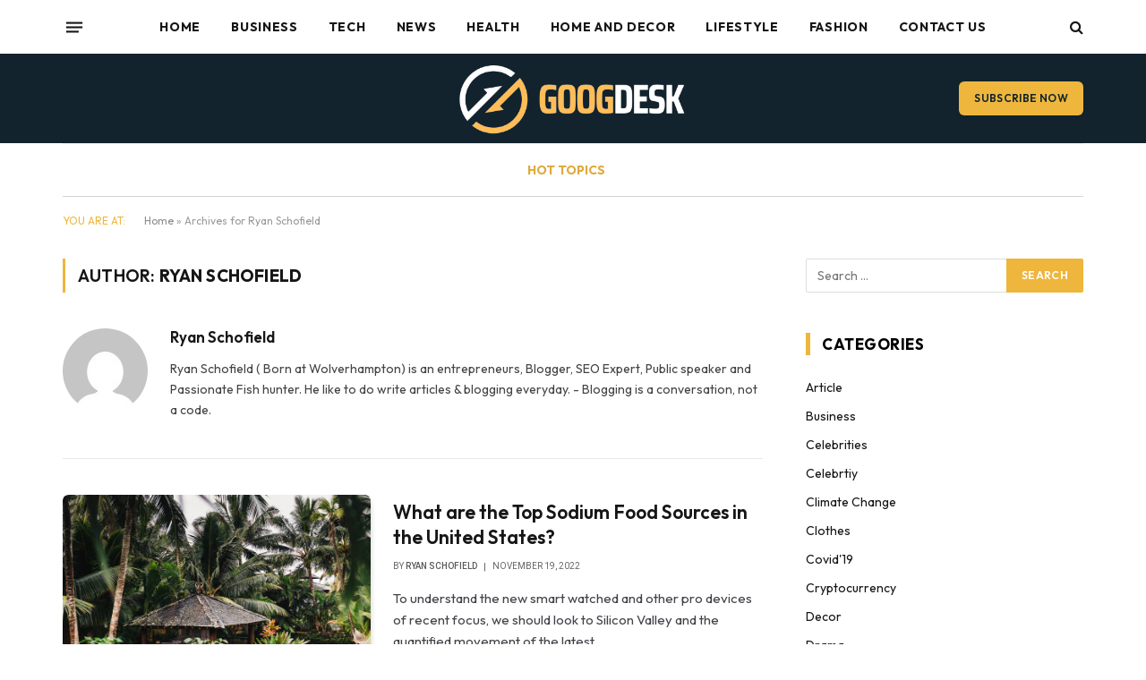

--- FILE ---
content_type: text/html; charset=UTF-8
request_url: https://googdesk.com/author/imran/
body_size: 25674
content:
<!DOCTYPE html>
<html lang="en-US" class="s-light site-s-light">

<head>

	<meta charset="UTF-8" />
	<meta name="viewport" content="width=device-width, initial-scale=1" />
	<meta name='robots' content='index, follow, max-image-preview:large, max-snippet:-1, max-video-preview:-1' />

	<!-- This site is optimized with the Yoast SEO plugin v26.8 - https://yoast.com/product/yoast-seo-wordpress/ -->
	<title>Ryan Schofield, Author at Googdesk</title><link rel="preload" as="font" href="https://googdesk.com/wp-content/themes/smart-mag/css/icons/fonts/ts-icons.woff2?v3.2" type="font/woff2" crossorigin="anonymous" />
	<link rel="canonical" href="https://googdesk.com/author/imran/" />
	<link rel="next" href="https://googdesk.com/author/imran/page/2/" />
	<meta property="og:locale" content="en_US" />
	<meta property="og:type" content="profile" />
	<meta property="og:title" content="Ryan Schofield, Author at Googdesk" />
	<meta property="og:url" content="https://googdesk.com/author/imran/" />
	<meta property="og:site_name" content="Googdesk" />
	<meta property="og:image" content="https://secure.gravatar.com/avatar/9aa8aeccc4e059ce4c4d62d0c093afa6?s=500&d=mm&r=g" />
	<meta name="twitter:card" content="summary_large_image" />
	<script type="application/ld+json" class="yoast-schema-graph">{"@context":"https://schema.org","@graph":[{"@type":"ProfilePage","@id":"https://googdesk.com/author/imran/","url":"https://googdesk.com/author/imran/","name":"Ryan Schofield, Author at Googdesk","isPartOf":{"@id":"https://googdesk.com/#website"},"primaryImageOfPage":{"@id":"https://googdesk.com/author/imran/#primaryimage"},"image":{"@id":"https://googdesk.com/author/imran/#primaryimage"},"thumbnailUrl":"https://googdesk.com/wp-content/uploads/2023/03/2.jpg","breadcrumb":{"@id":"https://googdesk.com/author/imran/#breadcrumb"},"inLanguage":"en-US","potentialAction":[{"@type":"ReadAction","target":["https://googdesk.com/author/imran/"]}]},{"@type":"ImageObject","inLanguage":"en-US","@id":"https://googdesk.com/author/imran/#primaryimage","url":"https://googdesk.com/wp-content/uploads/2023/03/2.jpg","contentUrl":"https://googdesk.com/wp-content/uploads/2023/03/2.jpg","width":800,"height":1200},{"@type":"BreadcrumbList","@id":"https://googdesk.com/author/imran/#breadcrumb","itemListElement":[{"@type":"ListItem","position":1,"name":"Home","item":"https://googdesk.com/"},{"@type":"ListItem","position":2,"name":"Archives for Ryan Schofield"}]},{"@type":"WebSite","@id":"https://googdesk.com/#website","url":"https://googdesk.com/","name":"Googdesk","description":"Leading With Vision &amp; Tech","potentialAction":[{"@type":"SearchAction","target":{"@type":"EntryPoint","urlTemplate":"https://googdesk.com/?s={search_term_string}"},"query-input":{"@type":"PropertyValueSpecification","valueRequired":true,"valueName":"search_term_string"}}],"inLanguage":"en-US"},{"@type":"Person","@id":"https://googdesk.com/#/schema/person/cbdab8115006152abd36eea1e96b1e9d","name":"Ryan Schofield","image":{"@type":"ImageObject","inLanguage":"en-US","@id":"https://googdesk.com/#/schema/person/image/","url":"https://secure.gravatar.com/avatar/6d24afd39e60dc8ca6e685b7b16f19358cd45648e4b53653f1e8ccdbaad361ce?s=96&d=mm&r=g","contentUrl":"https://secure.gravatar.com/avatar/6d24afd39e60dc8ca6e685b7b16f19358cd45648e4b53653f1e8ccdbaad361ce?s=96&d=mm&r=g","caption":"Ryan Schofield"},"description":"Ryan Schofield ( Born at Wolverhampton) is an entrepreneurs, Blogger, SEO Expert, Public speaker and Passionate Fish hunter. He like to do write articles &amp; blogging everyday. - Blogging is a conversation, not a code.","mainEntityOfPage":{"@id":"https://googdesk.com/author/imran/"}}]}</script>
	<!-- / Yoast SEO plugin. -->


<link rel='dns-prefetch' href='//fonts.googleapis.com' />
<link rel="alternate" type="application/rss+xml" title="Googdesk &raquo; Feed" href="https://googdesk.com/feed/" />
<script type="text/javascript" id="wpp-js" src="https://googdesk.com/wp-content/plugins/wordpress-popular-posts/assets/js/wpp.js?ver=7.3.6" data-sampling="0" data-sampling-rate="100" data-api-url="https://googdesk.com/wp-json/wordpress-popular-posts" data-post-id="0" data-token="c91c72481e" data-lang="0" data-debug="1"></script>
<link rel="alternate" type="application/rss+xml" title="Googdesk &raquo; Posts by Ryan Schofield Feed" href="https://googdesk.com/author/imran/feed/" />
		<!-- This site uses the Google Analytics by MonsterInsights plugin v9.11.1 - Using Analytics tracking - https://www.monsterinsights.com/ -->
							<script src="//www.googletagmanager.com/gtag/js?id=G-0KMTZ9DGDB"  data-cfasync="false" data-wpfc-render="false" type="text/javascript" async></script>
			<script data-cfasync="false" data-wpfc-render="false" type="text/javascript">
				var mi_version = '9.11.1';
				var mi_track_user = true;
				var mi_no_track_reason = '';
								var MonsterInsightsDefaultLocations = {"page_location":"https:\/\/googdesk.com\/author\/imran\/"};
								if ( typeof MonsterInsightsPrivacyGuardFilter === 'function' ) {
					var MonsterInsightsLocations = (typeof MonsterInsightsExcludeQuery === 'object') ? MonsterInsightsPrivacyGuardFilter( MonsterInsightsExcludeQuery ) : MonsterInsightsPrivacyGuardFilter( MonsterInsightsDefaultLocations );
				} else {
					var MonsterInsightsLocations = (typeof MonsterInsightsExcludeQuery === 'object') ? MonsterInsightsExcludeQuery : MonsterInsightsDefaultLocations;
				}

								var disableStrs = [
										'ga-disable-G-0KMTZ9DGDB',
									];

				/* Function to detect opted out users */
				function __gtagTrackerIsOptedOut() {
					for (var index = 0; index < disableStrs.length; index++) {
						if (document.cookie.indexOf(disableStrs[index] + '=true') > -1) {
							return true;
						}
					}

					return false;
				}

				/* Disable tracking if the opt-out cookie exists. */
				if (__gtagTrackerIsOptedOut()) {
					for (var index = 0; index < disableStrs.length; index++) {
						window[disableStrs[index]] = true;
					}
				}

				/* Opt-out function */
				function __gtagTrackerOptout() {
					for (var index = 0; index < disableStrs.length; index++) {
						document.cookie = disableStrs[index] + '=true; expires=Thu, 31 Dec 2099 23:59:59 UTC; path=/';
						window[disableStrs[index]] = true;
					}
				}

				if ('undefined' === typeof gaOptout) {
					function gaOptout() {
						__gtagTrackerOptout();
					}
				}
								window.dataLayer = window.dataLayer || [];

				window.MonsterInsightsDualTracker = {
					helpers: {},
					trackers: {},
				};
				if (mi_track_user) {
					function __gtagDataLayer() {
						dataLayer.push(arguments);
					}

					function __gtagTracker(type, name, parameters) {
						if (!parameters) {
							parameters = {};
						}

						if (parameters.send_to) {
							__gtagDataLayer.apply(null, arguments);
							return;
						}

						if (type === 'event') {
														parameters.send_to = monsterinsights_frontend.v4_id;
							var hookName = name;
							if (typeof parameters['event_category'] !== 'undefined') {
								hookName = parameters['event_category'] + ':' + name;
							}

							if (typeof MonsterInsightsDualTracker.trackers[hookName] !== 'undefined') {
								MonsterInsightsDualTracker.trackers[hookName](parameters);
							} else {
								__gtagDataLayer('event', name, parameters);
							}
							
						} else {
							__gtagDataLayer.apply(null, arguments);
						}
					}

					__gtagTracker('js', new Date());
					__gtagTracker('set', {
						'developer_id.dZGIzZG': true,
											});
					if ( MonsterInsightsLocations.page_location ) {
						__gtagTracker('set', MonsterInsightsLocations);
					}
										__gtagTracker('config', 'G-0KMTZ9DGDB', {"forceSSL":"true","link_attribution":"true"} );
										window.gtag = __gtagTracker;										(function () {
						/* https://developers.google.com/analytics/devguides/collection/analyticsjs/ */
						/* ga and __gaTracker compatibility shim. */
						var noopfn = function () {
							return null;
						};
						var newtracker = function () {
							return new Tracker();
						};
						var Tracker = function () {
							return null;
						};
						var p = Tracker.prototype;
						p.get = noopfn;
						p.set = noopfn;
						p.send = function () {
							var args = Array.prototype.slice.call(arguments);
							args.unshift('send');
							__gaTracker.apply(null, args);
						};
						var __gaTracker = function () {
							var len = arguments.length;
							if (len === 0) {
								return;
							}
							var f = arguments[len - 1];
							if (typeof f !== 'object' || f === null || typeof f.hitCallback !== 'function') {
								if ('send' === arguments[0]) {
									var hitConverted, hitObject = false, action;
									if ('event' === arguments[1]) {
										if ('undefined' !== typeof arguments[3]) {
											hitObject = {
												'eventAction': arguments[3],
												'eventCategory': arguments[2],
												'eventLabel': arguments[4],
												'value': arguments[5] ? arguments[5] : 1,
											}
										}
									}
									if ('pageview' === arguments[1]) {
										if ('undefined' !== typeof arguments[2]) {
											hitObject = {
												'eventAction': 'page_view',
												'page_path': arguments[2],
											}
										}
									}
									if (typeof arguments[2] === 'object') {
										hitObject = arguments[2];
									}
									if (typeof arguments[5] === 'object') {
										Object.assign(hitObject, arguments[5]);
									}
									if ('undefined' !== typeof arguments[1].hitType) {
										hitObject = arguments[1];
										if ('pageview' === hitObject.hitType) {
											hitObject.eventAction = 'page_view';
										}
									}
									if (hitObject) {
										action = 'timing' === arguments[1].hitType ? 'timing_complete' : hitObject.eventAction;
										hitConverted = mapArgs(hitObject);
										__gtagTracker('event', action, hitConverted);
									}
								}
								return;
							}

							function mapArgs(args) {
								var arg, hit = {};
								var gaMap = {
									'eventCategory': 'event_category',
									'eventAction': 'event_action',
									'eventLabel': 'event_label',
									'eventValue': 'event_value',
									'nonInteraction': 'non_interaction',
									'timingCategory': 'event_category',
									'timingVar': 'name',
									'timingValue': 'value',
									'timingLabel': 'event_label',
									'page': 'page_path',
									'location': 'page_location',
									'title': 'page_title',
									'referrer' : 'page_referrer',
								};
								for (arg in args) {
																		if (!(!args.hasOwnProperty(arg) || !gaMap.hasOwnProperty(arg))) {
										hit[gaMap[arg]] = args[arg];
									} else {
										hit[arg] = args[arg];
									}
								}
								return hit;
							}

							try {
								f.hitCallback();
							} catch (ex) {
							}
						};
						__gaTracker.create = newtracker;
						__gaTracker.getByName = newtracker;
						__gaTracker.getAll = function () {
							return [];
						};
						__gaTracker.remove = noopfn;
						__gaTracker.loaded = true;
						window['__gaTracker'] = __gaTracker;
					})();
									} else {
										console.log("");
					(function () {
						function __gtagTracker() {
							return null;
						}

						window['__gtagTracker'] = __gtagTracker;
						window['gtag'] = __gtagTracker;
					})();
									}
			</script>
							<!-- / Google Analytics by MonsterInsights -->
		<style id='wp-img-auto-sizes-contain-inline-css' type='text/css'>
img:is([sizes=auto i],[sizes^="auto," i]){contain-intrinsic-size:3000px 1500px}
/*# sourceURL=wp-img-auto-sizes-contain-inline-css */
</style>
<style id='wp-emoji-styles-inline-css' type='text/css'>

	img.wp-smiley, img.emoji {
		display: inline !important;
		border: none !important;
		box-shadow: none !important;
		height: 1em !important;
		width: 1em !important;
		margin: 0 0.07em !important;
		vertical-align: -0.1em !important;
		background: none !important;
		padding: 0 !important;
	}
/*# sourceURL=wp-emoji-styles-inline-css */
</style>
<link rel='stylesheet' id='wp-block-library-css' href='https://googdesk.com/wp-includes/css/dist/block-library/style.min.css?ver=6.9' type='text/css' media='all' />
<style id='classic-theme-styles-inline-css' type='text/css'>
/*! This file is auto-generated */
.wp-block-button__link{color:#fff;background-color:#32373c;border-radius:9999px;box-shadow:none;text-decoration:none;padding:calc(.667em + 2px) calc(1.333em + 2px);font-size:1.125em}.wp-block-file__button{background:#32373c;color:#fff;text-decoration:none}
/*# sourceURL=/wp-includes/css/classic-themes.min.css */
</style>
<style id='global-styles-inline-css' type='text/css'>
:root{--wp--preset--aspect-ratio--square: 1;--wp--preset--aspect-ratio--4-3: 4/3;--wp--preset--aspect-ratio--3-4: 3/4;--wp--preset--aspect-ratio--3-2: 3/2;--wp--preset--aspect-ratio--2-3: 2/3;--wp--preset--aspect-ratio--16-9: 16/9;--wp--preset--aspect-ratio--9-16: 9/16;--wp--preset--color--black: #000000;--wp--preset--color--cyan-bluish-gray: #abb8c3;--wp--preset--color--white: #ffffff;--wp--preset--color--pale-pink: #f78da7;--wp--preset--color--vivid-red: #cf2e2e;--wp--preset--color--luminous-vivid-orange: #ff6900;--wp--preset--color--luminous-vivid-amber: #fcb900;--wp--preset--color--light-green-cyan: #7bdcb5;--wp--preset--color--vivid-green-cyan: #00d084;--wp--preset--color--pale-cyan-blue: #8ed1fc;--wp--preset--color--vivid-cyan-blue: #0693e3;--wp--preset--color--vivid-purple: #9b51e0;--wp--preset--gradient--vivid-cyan-blue-to-vivid-purple: linear-gradient(135deg,rgb(6,147,227) 0%,rgb(155,81,224) 100%);--wp--preset--gradient--light-green-cyan-to-vivid-green-cyan: linear-gradient(135deg,rgb(122,220,180) 0%,rgb(0,208,130) 100%);--wp--preset--gradient--luminous-vivid-amber-to-luminous-vivid-orange: linear-gradient(135deg,rgb(252,185,0) 0%,rgb(255,105,0) 100%);--wp--preset--gradient--luminous-vivid-orange-to-vivid-red: linear-gradient(135deg,rgb(255,105,0) 0%,rgb(207,46,46) 100%);--wp--preset--gradient--very-light-gray-to-cyan-bluish-gray: linear-gradient(135deg,rgb(238,238,238) 0%,rgb(169,184,195) 100%);--wp--preset--gradient--cool-to-warm-spectrum: linear-gradient(135deg,rgb(74,234,220) 0%,rgb(151,120,209) 20%,rgb(207,42,186) 40%,rgb(238,44,130) 60%,rgb(251,105,98) 80%,rgb(254,248,76) 100%);--wp--preset--gradient--blush-light-purple: linear-gradient(135deg,rgb(255,206,236) 0%,rgb(152,150,240) 100%);--wp--preset--gradient--blush-bordeaux: linear-gradient(135deg,rgb(254,205,165) 0%,rgb(254,45,45) 50%,rgb(107,0,62) 100%);--wp--preset--gradient--luminous-dusk: linear-gradient(135deg,rgb(255,203,112) 0%,rgb(199,81,192) 50%,rgb(65,88,208) 100%);--wp--preset--gradient--pale-ocean: linear-gradient(135deg,rgb(255,245,203) 0%,rgb(182,227,212) 50%,rgb(51,167,181) 100%);--wp--preset--gradient--electric-grass: linear-gradient(135deg,rgb(202,248,128) 0%,rgb(113,206,126) 100%);--wp--preset--gradient--midnight: linear-gradient(135deg,rgb(2,3,129) 0%,rgb(40,116,252) 100%);--wp--preset--font-size--small: 13px;--wp--preset--font-size--medium: 20px;--wp--preset--font-size--large: 36px;--wp--preset--font-size--x-large: 42px;--wp--preset--spacing--20: 0.44rem;--wp--preset--spacing--30: 0.67rem;--wp--preset--spacing--40: 1rem;--wp--preset--spacing--50: 1.5rem;--wp--preset--spacing--60: 2.25rem;--wp--preset--spacing--70: 3.38rem;--wp--preset--spacing--80: 5.06rem;--wp--preset--shadow--natural: 6px 6px 9px rgba(0, 0, 0, 0.2);--wp--preset--shadow--deep: 12px 12px 50px rgba(0, 0, 0, 0.4);--wp--preset--shadow--sharp: 6px 6px 0px rgba(0, 0, 0, 0.2);--wp--preset--shadow--outlined: 6px 6px 0px -3px rgb(255, 255, 255), 6px 6px rgb(0, 0, 0);--wp--preset--shadow--crisp: 6px 6px 0px rgb(0, 0, 0);}:where(.is-layout-flex){gap: 0.5em;}:where(.is-layout-grid){gap: 0.5em;}body .is-layout-flex{display: flex;}.is-layout-flex{flex-wrap: wrap;align-items: center;}.is-layout-flex > :is(*, div){margin: 0;}body .is-layout-grid{display: grid;}.is-layout-grid > :is(*, div){margin: 0;}:where(.wp-block-columns.is-layout-flex){gap: 2em;}:where(.wp-block-columns.is-layout-grid){gap: 2em;}:where(.wp-block-post-template.is-layout-flex){gap: 1.25em;}:where(.wp-block-post-template.is-layout-grid){gap: 1.25em;}.has-black-color{color: var(--wp--preset--color--black) !important;}.has-cyan-bluish-gray-color{color: var(--wp--preset--color--cyan-bluish-gray) !important;}.has-white-color{color: var(--wp--preset--color--white) !important;}.has-pale-pink-color{color: var(--wp--preset--color--pale-pink) !important;}.has-vivid-red-color{color: var(--wp--preset--color--vivid-red) !important;}.has-luminous-vivid-orange-color{color: var(--wp--preset--color--luminous-vivid-orange) !important;}.has-luminous-vivid-amber-color{color: var(--wp--preset--color--luminous-vivid-amber) !important;}.has-light-green-cyan-color{color: var(--wp--preset--color--light-green-cyan) !important;}.has-vivid-green-cyan-color{color: var(--wp--preset--color--vivid-green-cyan) !important;}.has-pale-cyan-blue-color{color: var(--wp--preset--color--pale-cyan-blue) !important;}.has-vivid-cyan-blue-color{color: var(--wp--preset--color--vivid-cyan-blue) !important;}.has-vivid-purple-color{color: var(--wp--preset--color--vivid-purple) !important;}.has-black-background-color{background-color: var(--wp--preset--color--black) !important;}.has-cyan-bluish-gray-background-color{background-color: var(--wp--preset--color--cyan-bluish-gray) !important;}.has-white-background-color{background-color: var(--wp--preset--color--white) !important;}.has-pale-pink-background-color{background-color: var(--wp--preset--color--pale-pink) !important;}.has-vivid-red-background-color{background-color: var(--wp--preset--color--vivid-red) !important;}.has-luminous-vivid-orange-background-color{background-color: var(--wp--preset--color--luminous-vivid-orange) !important;}.has-luminous-vivid-amber-background-color{background-color: var(--wp--preset--color--luminous-vivid-amber) !important;}.has-light-green-cyan-background-color{background-color: var(--wp--preset--color--light-green-cyan) !important;}.has-vivid-green-cyan-background-color{background-color: var(--wp--preset--color--vivid-green-cyan) !important;}.has-pale-cyan-blue-background-color{background-color: var(--wp--preset--color--pale-cyan-blue) !important;}.has-vivid-cyan-blue-background-color{background-color: var(--wp--preset--color--vivid-cyan-blue) !important;}.has-vivid-purple-background-color{background-color: var(--wp--preset--color--vivid-purple) !important;}.has-black-border-color{border-color: var(--wp--preset--color--black) !important;}.has-cyan-bluish-gray-border-color{border-color: var(--wp--preset--color--cyan-bluish-gray) !important;}.has-white-border-color{border-color: var(--wp--preset--color--white) !important;}.has-pale-pink-border-color{border-color: var(--wp--preset--color--pale-pink) !important;}.has-vivid-red-border-color{border-color: var(--wp--preset--color--vivid-red) !important;}.has-luminous-vivid-orange-border-color{border-color: var(--wp--preset--color--luminous-vivid-orange) !important;}.has-luminous-vivid-amber-border-color{border-color: var(--wp--preset--color--luminous-vivid-amber) !important;}.has-light-green-cyan-border-color{border-color: var(--wp--preset--color--light-green-cyan) !important;}.has-vivid-green-cyan-border-color{border-color: var(--wp--preset--color--vivid-green-cyan) !important;}.has-pale-cyan-blue-border-color{border-color: var(--wp--preset--color--pale-cyan-blue) !important;}.has-vivid-cyan-blue-border-color{border-color: var(--wp--preset--color--vivid-cyan-blue) !important;}.has-vivid-purple-border-color{border-color: var(--wp--preset--color--vivid-purple) !important;}.has-vivid-cyan-blue-to-vivid-purple-gradient-background{background: var(--wp--preset--gradient--vivid-cyan-blue-to-vivid-purple) !important;}.has-light-green-cyan-to-vivid-green-cyan-gradient-background{background: var(--wp--preset--gradient--light-green-cyan-to-vivid-green-cyan) !important;}.has-luminous-vivid-amber-to-luminous-vivid-orange-gradient-background{background: var(--wp--preset--gradient--luminous-vivid-amber-to-luminous-vivid-orange) !important;}.has-luminous-vivid-orange-to-vivid-red-gradient-background{background: var(--wp--preset--gradient--luminous-vivid-orange-to-vivid-red) !important;}.has-very-light-gray-to-cyan-bluish-gray-gradient-background{background: var(--wp--preset--gradient--very-light-gray-to-cyan-bluish-gray) !important;}.has-cool-to-warm-spectrum-gradient-background{background: var(--wp--preset--gradient--cool-to-warm-spectrum) !important;}.has-blush-light-purple-gradient-background{background: var(--wp--preset--gradient--blush-light-purple) !important;}.has-blush-bordeaux-gradient-background{background: var(--wp--preset--gradient--blush-bordeaux) !important;}.has-luminous-dusk-gradient-background{background: var(--wp--preset--gradient--luminous-dusk) !important;}.has-pale-ocean-gradient-background{background: var(--wp--preset--gradient--pale-ocean) !important;}.has-electric-grass-gradient-background{background: var(--wp--preset--gradient--electric-grass) !important;}.has-midnight-gradient-background{background: var(--wp--preset--gradient--midnight) !important;}.has-small-font-size{font-size: var(--wp--preset--font-size--small) !important;}.has-medium-font-size{font-size: var(--wp--preset--font-size--medium) !important;}.has-large-font-size{font-size: var(--wp--preset--font-size--large) !important;}.has-x-large-font-size{font-size: var(--wp--preset--font-size--x-large) !important;}
:where(.wp-block-post-template.is-layout-flex){gap: 1.25em;}:where(.wp-block-post-template.is-layout-grid){gap: 1.25em;}
:where(.wp-block-term-template.is-layout-flex){gap: 1.25em;}:where(.wp-block-term-template.is-layout-grid){gap: 1.25em;}
:where(.wp-block-columns.is-layout-flex){gap: 2em;}:where(.wp-block-columns.is-layout-grid){gap: 2em;}
:root :where(.wp-block-pullquote){font-size: 1.5em;line-height: 1.6;}
/*# sourceURL=global-styles-inline-css */
</style>
<link rel='stylesheet' id='dashicons-css' href='https://googdesk.com/wp-includes/css/dashicons.min.css?ver=6.9' type='text/css' media='all' />
<link rel='stylesheet' id='admin-bar-css' href='https://googdesk.com/wp-includes/css/admin-bar.min.css?ver=6.9' type='text/css' media='all' />
<style id='admin-bar-inline-css' type='text/css'>

    /* Hide CanvasJS credits for P404 charts specifically */
    #p404RedirectChart .canvasjs-chart-credit {
        display: none !important;
    }
    
    #p404RedirectChart canvas {
        border-radius: 6px;
    }

    .p404-redirect-adminbar-weekly-title {
        font-weight: bold;
        font-size: 14px;
        color: #fff;
        margin-bottom: 6px;
    }

    #wpadminbar #wp-admin-bar-p404_free_top_button .ab-icon:before {
        content: "\f103";
        color: #dc3545;
        top: 3px;
    }
    
    #wp-admin-bar-p404_free_top_button .ab-item {
        min-width: 80px !important;
        padding: 0px !important;
    }
    
    /* Ensure proper positioning and z-index for P404 dropdown */
    .p404-redirect-adminbar-dropdown-wrap { 
        min-width: 0; 
        padding: 0;
        position: static !important;
    }
    
    #wpadminbar #wp-admin-bar-p404_free_top_button_dropdown {
        position: static !important;
    }
    
    #wpadminbar #wp-admin-bar-p404_free_top_button_dropdown .ab-item {
        padding: 0 !important;
        margin: 0 !important;
    }
    
    .p404-redirect-dropdown-container {
        min-width: 340px;
        padding: 18px 18px 12px 18px;
        background: #23282d !important;
        color: #fff;
        border-radius: 12px;
        box-shadow: 0 8px 32px rgba(0,0,0,0.25);
        margin-top: 10px;
        position: relative !important;
        z-index: 999999 !important;
        display: block !important;
        border: 1px solid #444;
    }
    
    /* Ensure P404 dropdown appears on hover */
    #wpadminbar #wp-admin-bar-p404_free_top_button .p404-redirect-dropdown-container { 
        display: none !important;
    }
    
    #wpadminbar #wp-admin-bar-p404_free_top_button:hover .p404-redirect-dropdown-container { 
        display: block !important;
    }
    
    #wpadminbar #wp-admin-bar-p404_free_top_button:hover #wp-admin-bar-p404_free_top_button_dropdown .p404-redirect-dropdown-container {
        display: block !important;
    }
    
    .p404-redirect-card {
        background: #2c3338;
        border-radius: 8px;
        padding: 18px 18px 12px 18px;
        box-shadow: 0 2px 8px rgba(0,0,0,0.07);
        display: flex;
        flex-direction: column;
        align-items: flex-start;
        border: 1px solid #444;
    }
    
    .p404-redirect-btn {
        display: inline-block;
        background: #dc3545;
        color: #fff !important;
        font-weight: bold;
        padding: 5px 22px;
        border-radius: 8px;
        text-decoration: none;
        font-size: 17px;
        transition: background 0.2s, box-shadow 0.2s;
        margin-top: 8px;
        box-shadow: 0 2px 8px rgba(220,53,69,0.15);
        text-align: center;
        line-height: 1.6;
    }
    
    .p404-redirect-btn:hover {
        background: #c82333;
        color: #fff !important;
        box-shadow: 0 4px 16px rgba(220,53,69,0.25);
    }
    
    /* Prevent conflicts with other admin bar dropdowns */
    #wpadminbar .ab-top-menu > li:hover > .ab-item,
    #wpadminbar .ab-top-menu > li.hover > .ab-item {
        z-index: auto;
    }
    
    #wpadminbar #wp-admin-bar-p404_free_top_button:hover > .ab-item {
        z-index: 999998 !important;
    }
    
/*# sourceURL=admin-bar-inline-css */
</style>
<link rel='stylesheet' id='contact-form-7-css' href='https://googdesk.com/wp-content/plugins/contact-form-7/includes/css/styles.css?ver=6.1.4' type='text/css' media='all' />
<link rel='stylesheet' id='ez-toc-css' href='https://googdesk.com/wp-content/plugins/easy-table-of-contents/assets/css/screen.min.css?ver=2.0.80' type='text/css' media='all' />
<style id='ez-toc-inline-css' type='text/css'>
div#ez-toc-container .ez-toc-title {font-size: 120%;}div#ez-toc-container .ez-toc-title {font-weight: 500;}div#ez-toc-container ul li , div#ez-toc-container ul li a {font-size: 95%;}div#ez-toc-container ul li , div#ez-toc-container ul li a {font-weight: 500;}div#ez-toc-container nav ul ul li {font-size: 90%;}.ez-toc-box-title {font-weight: bold; margin-bottom: 10px; text-align: center; text-transform: uppercase; letter-spacing: 1px; color: #666; padding-bottom: 5px;position:absolute;top:-4%;left:5%;background-color: inherit;transition: top 0.3s ease;}.ez-toc-box-title.toc-closed {top:-25%;}
.ez-toc-container-direction {direction: ltr;}.ez-toc-counter ul{counter-reset: item ;}.ez-toc-counter nav ul li a::before {content: counters(item, '.', decimal) '. ';display: inline-block;counter-increment: item;flex-grow: 0;flex-shrink: 0;margin-right: .2em; float: left; }.ez-toc-widget-direction {direction: ltr;}.ez-toc-widget-container ul{counter-reset: item ;}.ez-toc-widget-container nav ul li a::before {content: counters(item, '.', decimal) '. ';display: inline-block;counter-increment: item;flex-grow: 0;flex-shrink: 0;margin-right: .2em; float: left; }
/*# sourceURL=ez-toc-inline-css */
</style>
<link rel='stylesheet' id='wordpress-popular-posts-css-css' href='https://googdesk.com/wp-content/plugins/wordpress-popular-posts/assets/css/wpp.css?ver=7.3.6' type='text/css' media='all' />
<link rel='stylesheet' id='mm-compiled-options-mobmenu-css' href='https://googdesk.com/wp-content/uploads/dynamic-mobmenu.css?ver=2.8.8-543' type='text/css' media='all' />
<link rel='stylesheet' id='mm-google-webfont-dosis-css' href='//fonts.googleapis.com/css?family=Dosis%3Ainherit%2C400&#038;subset=latin%2Clatin-ext&#038;ver=6.9' type='text/css' media='all' />
<link rel='stylesheet' id='smartmag-core-css' href='https://googdesk.com/wp-content/themes/smart-mag/style.css?ver=10.3.2' type='text/css' media='all' />
<style id='smartmag-core-inline-css' type='text/css'>
:root { --c-main: #eeb63d;
--c-main-rgb: 238,182,61;
--text-font: "Outfit", system-ui, -apple-system, "Segoe UI", Arial, sans-serif;
--body-font: "Outfit", system-ui, -apple-system, "Segoe UI", Arial, sans-serif;
--main-width: 1140px;
--wrap-padding: 36px;
--c-post-meta: #666666;
--c-excerpts: #424449;
--excerpt-size: 15px;
--post-content-gaps: 1.4em; }
.post-title:not(._) { font-weight: 600; }
:root { --sidebar-width: 310px; }
.ts-row, .has-el-gap { --sidebar-c-width: calc(var(--sidebar-width) + var(--grid-gutter-h) + var(--sidebar-c-pad)); }
:root { --sidebar-pad: 30px; --sidebar-sep-pad: 30px; }
.smart-head-main .smart-head-top { --head-h: 60px; background-color: #ffffff; }
.smart-head-main .smart-head-mid { --head-h: 100px; }
.s-dark .smart-head-main .smart-head-mid,
.smart-head-main .s-dark.smart-head-mid { background-color: #12232e; }
.smart-head-main .smart-head-bot { border-top-color: #ededed; }
.s-dark .smart-head-main .smart-head-bot,
.smart-head-main .s-dark.smart-head-bot { border-top-color: #4f4f4f; }
.smart-head-main .smart-head-bot { border-bottom-width: 1px; border-bottom-color: #d3d3d3; }
.navigation { font-family: var(--body-font); }
.navigation-main .menu > li > a { font-weight: bold; letter-spacing: 0.05em; }
.off-canvas { background-color: #060d11; }
.navigation-small { font-family: var(--body-font); }
.navigation-small .menu > li > a { font-size: 15px; font-weight: 500; }
.smart-head-main .spc-social { --spc-social-fs: 18px; }
.smart-head-main .smart-head-top { --search-icon-size: 16px; }
.smart-head-main .offcanvas-toggle { transform: scale(0.70); }
.s-dark .smart-head .ts-button1,
.smart-head .s-dark .ts-button1 { color: #11242d; background-color: var(--c-main); }
.smart-head .ts-button1 { border-radius: 6px; }
.smart-head .h-text { font-family: var(--body-font); font-size: 14px; font-weight: bold; color: #dfaa3d; }
.upper-footer .block-head .heading { font-family: var(--body-font); }
.post-meta { font-family: "Roboto", system-ui, -apple-system, "Segoe UI", Arial, sans-serif; }
.post-meta .meta-item, .post-meta .text-in { font-size: 10px; font-weight: normal; text-transform: uppercase; }
.post-meta .text-in, .post-meta .post-cat > a { font-size: 10px; }
.post-meta .post-cat > a { font-weight: bold; text-transform: uppercase; }
.s-light .block-wrap.s-dark { --c-post-meta: var(--c-contrast-450); }
.post-meta .post-author > a { color: #595959; }
.s-dark .post-meta .post-author > a { color: #dddddd; }
.post-meta { --p-meta-sep: "\007C"; --p-meta-sep-pad: 7px; }
.post-meta .meta-item:before { transform: scale(1.15); }
.l-post { --media-radius: 6px; }
.cat-labels .category { font-size: 10px; letter-spacing: 0.1em; background-color: var(--c-main); border-radius: 3px; }
.block-head .heading { font-family: var(--body-font); }
.block-head-b .heading { font-family: "Roboto", system-ui, -apple-system, "Segoe UI", Arial, sans-serif; font-size: 19px; font-weight: bold; text-transform: initial; }
.block-head-b { --space-below: 16px; }
.block-head-c { --line-weight: 3px; }
.block-head-c2 { --line-weight: 3px; }
.block-head-f .heading { text-transform: uppercase; }
.block-head-f { --c-border: #ffffff; }
.s-dark .block-head-f { --c-border: #eaeaea; }
.block-head-h { --border-weight: 2px; --c-border: var(--c-main); }
.block-head-i .heading { font-size: 17px; font-weight: bold; }
.block-head-i { --line-weight: 5px; }
.block-head-i .heading { color: #000000; }
.load-button { background-color: var(--c-main); border-radius: 6px; }
.loop-grid .ratio-is-custom { padding-bottom: calc(100% / 1.68); }
.loop-grid-base .post-title { font-size: 18px; }
.loop-grid-sm .post-title { font-size: 17px; }
.has-nums .l-post { --num-font: var(--body-font); }
.has-nums-a .l-post .post-title:before,
.has-nums-b .l-post .content:before { font-size: 26px; font-weight: 500; }
.has-nums-c .l-post .post-title:before,
.has-nums-c .l-post .content:before { font-size: 17px; }
.has-nums:not(.has-nums-c) { --num-color: var(--c-main); }
.has-nums-a .l-post .post-title:before,
.has-nums-b .l-post .content:before { content: counter(ts-loop) "."; }
.loop-list .ratio-is-custom { padding-bottom: calc(100% / 1.575); }
.list-post { --list-p-media-width: 44%; --list-p-media-max-width: 85%; }
.list-post .media:not(i) { --list-p-media-max-width: 44%; }
.loop-small .post-title { font-size: 16px; }
.loop-small .media { width: 36%; max-width: 50%; }
.loop-small .media:not(i) { max-width: 92px; }
.single .featured .ratio-is-custom { padding-bottom: calc(100% / 2); }
.post-meta-single .meta-item, .post-meta-single .text-in { font-size: 11px; }
.entry-content { font-size: 17px; }
.entry-content p { --post-content-gaps: 1.2em; }
.a-wrap-1 { background-color: #02001c; }
@media (min-width: 940px) and (max-width: 1200px) { .ts-row, .has-el-gap { --sidebar-c-width: calc(var(--sidebar-width) + var(--grid-gutter-h) + var(--sidebar-c-pad)); }
.navigation-small .menu > li > a { font-size: calc(10px + (15px - 10px) * .7); } }
@media (min-width: 768px) and (max-width: 940px) { .ts-contain, .main { padding-left: 35px; padding-right: 35px; } }
@media (max-width: 767px) { .ts-contain, .main { padding-left: 25px; padding-right: 25px; } }
@media (min-width: 940px) and (max-width: 1300px) { :root { --wrap-padding: min(36px, 5vw); } }


/*# sourceURL=smartmag-core-inline-css */
</style>
<link rel='stylesheet' id='smartmag-magnific-popup-css' href='https://googdesk.com/wp-content/themes/smart-mag/css/lightbox.css?ver=10.3.2' type='text/css' media='all' />
<link rel='stylesheet' id='smartmag-icons-css' href='https://googdesk.com/wp-content/themes/smart-mag/css/icons/icons.css?ver=10.3.2' type='text/css' media='all' />
<link rel='stylesheet' id='smartmag-gfonts-custom-css' href='https://fonts.googleapis.com/css?family=Outfit%3A400%2C500%2C600%2C700%2Cbold%7CRoboto%3A400%2C500%2C600%2C700%2Cbold&#038;display=swap' type='text/css' media='all' />
<link rel='stylesheet' id='cssmobmenu-icons-css' href='https://googdesk.com/wp-content/plugins/mobile-menu/includes/css/mobmenu-icons.css?ver=6.9' type='text/css' media='all' />
<link rel='stylesheet' id='cssmobmenu-css' href='https://googdesk.com/wp-content/plugins/mobile-menu/includes/css/mobmenu.css?ver=2.8.8' type='text/css' media='all' />
<script type="text/javascript" id="smartmag-lazy-inline-js-after">
/* <![CDATA[ */
/**
 * @copyright ThemeSphere
 * @preserve
 */
var BunyadLazy={};BunyadLazy.load=function(){function a(e,n){var t={};e.dataset.bgset&&e.dataset.sizes?(t.sizes=e.dataset.sizes,t.srcset=e.dataset.bgset):t.src=e.dataset.bgsrc,function(t){var a=t.dataset.ratio;if(0<a){const e=t.parentElement;if(e.classList.contains("media-ratio")){const n=e.style;n.getPropertyValue("--a-ratio")||(n.paddingBottom=100/a+"%")}}}(e);var a,o=document.createElement("img");for(a in o.onload=function(){var t="url('"+(o.currentSrc||o.src)+"')",a=e.style;a.backgroundImage!==t&&requestAnimationFrame(()=>{a.backgroundImage=t,n&&n()}),o.onload=null,o.onerror=null,o=null},o.onerror=o.onload,t)o.setAttribute(a,t[a]);o&&o.complete&&0<o.naturalWidth&&o.onload&&o.onload()}function e(t){t.dataset.loaded||a(t,()=>{document.dispatchEvent(new Event("lazyloaded")),t.dataset.loaded=1})}function n(t){"complete"===document.readyState?t():window.addEventListener("load",t)}return{initEarly:function(){var t,a=()=>{document.querySelectorAll(".img.bg-cover:not(.lazyload)").forEach(e)};"complete"!==document.readyState?(t=setInterval(a,150),n(()=>{a(),clearInterval(t)})):a()},callOnLoad:n,initBgImages:function(t){t&&n(()=>{document.querySelectorAll(".img.bg-cover").forEach(e)})},bgLoad:a}}(),BunyadLazy.load.initEarly();
//# sourceURL=smartmag-lazy-inline-js-after
/* ]]> */
</script>
<script type="text/javascript" src="https://googdesk.com/wp-content/plugins/google-analytics-for-wordpress/assets/js/frontend-gtag.js?ver=9.11.1" id="monsterinsights-frontend-script-js" async="async" data-wp-strategy="async"></script>
<script data-cfasync="false" data-wpfc-render="false" type="text/javascript" id='monsterinsights-frontend-script-js-extra'>/* <![CDATA[ */
var monsterinsights_frontend = {"js_events_tracking":"true","download_extensions":"doc,pdf,ppt,zip,xls,docx,pptx,xlsx","inbound_paths":"[{\"path\":\"\\\/go\\\/\",\"label\":\"affiliate\"},{\"path\":\"\\\/recommend\\\/\",\"label\":\"affiliate\"}]","home_url":"https:\/\/googdesk.com","hash_tracking":"false","v4_id":"G-0KMTZ9DGDB"};/* ]]> */
</script>
<script type="text/javascript" src="https://googdesk.com/wp-includes/js/jquery/jquery.min.js?ver=3.7.1" id="jquery-core-js"></script>
<script type="text/javascript" src="https://googdesk.com/wp-includes/js/jquery/jquery-migrate.min.js?ver=3.4.1" id="jquery-migrate-js"></script>
<script type="text/javascript" src="https://googdesk.com/wp-content/plugins/sphere-post-views/assets/js/post-views.js?ver=1.0.1" id="sphere-post-views-js"></script>
<script type="text/javascript" id="sphere-post-views-js-after">
/* <![CDATA[ */
var Sphere_PostViews = {"ajaxUrl":"https:\/\/googdesk.com\/wp-admin\/admin-ajax.php?sphere_post_views=1","sampling":0,"samplingRate":10,"repeatCountDelay":0,"postID":false,"token":"a57571c823"}
//# sourceURL=sphere-post-views-js-after
/* ]]> */
</script>
<script type="text/javascript" src="https://googdesk.com/wp-content/plugins/mobile-menu/includes/js/mobmenu.js?ver=2.8.8" id="mobmenujs-js"></script>
<script></script><link rel="https://api.w.org/" href="https://googdesk.com/wp-json/" /><link rel="alternate" title="JSON" type="application/json" href="https://googdesk.com/wp-json/wp/v2/users/150" /><link rel="EditURI" type="application/rsd+xml" title="RSD" href="https://googdesk.com/xmlrpc.php?rsd" />
<meta name="generator" content="WordPress 6.9" />

		<!-- GA Google Analytics @ https://m0n.co/ga -->
		<script>
			(function(i,s,o,g,r,a,m){i['GoogleAnalyticsObject']=r;i[r]=i[r]||function(){
			(i[r].q=i[r].q||[]).push(arguments)},i[r].l=1*new Date();a=s.createElement(o),
			m=s.getElementsByTagName(o)[0];a.async=1;a.src=g;m.parentNode.insertBefore(a,m)
			})(window,document,'script','https://www.google-analytics.com/analytics.js','ga');
			ga('create', 'G-0EWB55ZCSG', 'auto');
			ga('send', 'pageview');
		</script>

	<style>:root {
			--lazy-loader-animation-duration: 300ms;
		}
		  
		.lazyload {
	display: block;
}

.lazyload,
        .lazyloading {
			opacity: 0;
		}


		.lazyloaded {
			opacity: 1;
			transition: opacity 300ms;
			transition: opacity var(--lazy-loader-animation-duration);
		}</style><noscript><style>.lazyload { display: none; } .lazyload[class*="lazy-loader-background-element-"] { display: block; opacity: 1; }</style></noscript>            <style id="wpp-loading-animation-styles">@-webkit-keyframes bgslide{from{background-position-x:0}to{background-position-x:-200%}}@keyframes bgslide{from{background-position-x:0}to{background-position-x:-200%}}.wpp-widget-block-placeholder,.wpp-shortcode-placeholder{margin:0 auto;width:60px;height:3px;background:#dd3737;background:linear-gradient(90deg,#dd3737 0%,#571313 10%,#dd3737 100%);background-size:200% auto;border-radius:3px;-webkit-animation:bgslide 1s infinite linear;animation:bgslide 1s infinite linear}</style>
            <!-- Analytics by WP Statistics - https://wp-statistics.com -->

		<script>
		var BunyadSchemeKey = 'bunyad-scheme';
		(() => {
			const d = document.documentElement;
			const c = d.classList;
			var scheme = localStorage.getItem(BunyadSchemeKey);
			
			if (scheme) {
				d.dataset.origClass = c;
				scheme === 'dark' ? c.remove('s-light', 'site-s-light') : c.remove('s-dark', 'site-s-dark');
				c.add('site-s-' + scheme, 's-' + scheme);
			}
		})();
		</script>
		<meta name="generator" content="Elementor 3.34.2; features: additional_custom_breakpoints; settings: css_print_method-external, google_font-enabled, font_display-auto">
			<style>
				.e-con.e-parent:nth-of-type(n+4):not(.e-lazyloaded):not(.e-no-lazyload),
				.e-con.e-parent:nth-of-type(n+4):not(.e-lazyloaded):not(.e-no-lazyload) * {
					background-image: none !important;
				}
				@media screen and (max-height: 1024px) {
					.e-con.e-parent:nth-of-type(n+3):not(.e-lazyloaded):not(.e-no-lazyload),
					.e-con.e-parent:nth-of-type(n+3):not(.e-lazyloaded):not(.e-no-lazyload) * {
						background-image: none !important;
					}
				}
				@media screen and (max-height: 640px) {
					.e-con.e-parent:nth-of-type(n+2):not(.e-lazyloaded):not(.e-no-lazyload),
					.e-con.e-parent:nth-of-type(n+2):not(.e-lazyloaded):not(.e-no-lazyload) * {
						background-image: none !important;
					}
				}
			</style>
			<meta name="generator" content="Powered by WPBakery Page Builder - drag and drop page builder for WordPress."/>
<link rel="icon" href="https://googdesk.com/wp-content/uploads/2024/01/cropped-FINALIZE-2KI1-32x32.png" sizes="32x32" />
<link rel="icon" href="https://googdesk.com/wp-content/uploads/2024/01/cropped-FINALIZE-2KI1-192x192.png" sizes="192x192" />
<link rel="apple-touch-icon" href="https://googdesk.com/wp-content/uploads/2024/01/cropped-FINALIZE-2KI1-180x180.png" />
<meta name="msapplication-TileImage" content="https://googdesk.com/wp-content/uploads/2024/01/cropped-FINALIZE-2KI1-270x270.png" />
<noscript><style> .wpb_animate_when_almost_visible { opacity: 1; }</style></noscript>

</head>

<body class="archive author author-imran author-150 wp-theme-smart-mag right-sidebar has-lb has-lb-sm ts-img-hov-fade layout-normal mob-menu-slideout-over wpb-js-composer js-comp-ver-8.6.1 vc_responsive elementor-default elementor-kit-168898">



<div class="main-wrap">

	
<div class="off-canvas-backdrop"></div>
<div class="mobile-menu-container off-canvas s-dark" id="off-canvas">

	<div class="off-canvas-head">
		<a href="#" class="close">
			<span class="visuallyhidden">Close Menu</span>
			<i class="tsi tsi-times"></i>
		</a>

		<div class="ts-logo">
			<img class="logo-mobile logo-image" src="https://googdesk.com/wp-content/uploads/2024/01/iops.png" width="210" height="65" alt="Googdesk"/>		</div>
	</div>

	<div class="off-canvas-content">

		
			<ul id="menu-footer-navigation" class="mobile-menu"><li id="menu-item-171901" class="menu-item menu-item-type-custom menu-item-object-custom menu-item-home menu-item-171901"><a href="https://googdesk.com/" data-wpel-link="internal">Home</a></li>
<li id="menu-item-171893" class="menu-item menu-item-type-taxonomy menu-item-object-category menu-item-171893"><a href="https://googdesk.com/category/business/" data-wpel-link="internal">Business</a></li>
<li id="menu-item-171894" class="menu-item menu-item-type-taxonomy menu-item-object-category menu-item-171894"><a href="https://googdesk.com/category/tech/" data-wpel-link="internal">Tech</a></li>
<li id="menu-item-171895" class="menu-item menu-item-type-taxonomy menu-item-object-category menu-item-171895"><a href="https://googdesk.com/category/news/" data-wpel-link="internal">News</a></li>
<li id="menu-item-171900" class="menu-item menu-item-type-taxonomy menu-item-object-category menu-item-171900"><a href="https://googdesk.com/category/health/" data-wpel-link="internal">Health</a></li>
<li id="menu-item-171896" class="menu-item menu-item-type-taxonomy menu-item-object-category menu-item-171896"><a href="https://googdesk.com/category/home-and-decor/" data-wpel-link="internal">Home and Decor</a></li>
<li id="menu-item-171899" class="menu-item menu-item-type-taxonomy menu-item-object-category menu-item-171899"><a href="https://googdesk.com/category/lifestyle/" data-wpel-link="internal">Lifestyle</a></li>
<li id="menu-item-171897" class="menu-item menu-item-type-taxonomy menu-item-object-category menu-item-171897"><a href="https://googdesk.com/category/fashion/" data-wpel-link="internal">Fashion</a></li>
<li id="menu-item-2497" class="menu-item menu-item-type-post_type menu-item-object-page menu-item-2497"><a href="https://googdesk.com/contact-us/" data-wpel-link="internal">Contact Us</a></li>
</ul>
		
					<div class="off-canvas-widgets">
				
		<div id="smartmag-block-newsletter-2" class="widget ts-block-widget smartmag-widget-newsletter">		
		<div class="block">
			<div class="block-newsletter ">
	<div class="spc-newsletter spc-newsletter-b spc-newsletter-center spc-newsletter-sm">

		<div class="bg-wrap"></div>

		
		<div class="inner">

			
			
			<h3 class="heading">
				Subscribe to Updates			</h3>

							<div class="base-text message">
					<p>Get the latest creative news from FooBar about art, design and business.</p>
</div>
			
							<form method="post" action="" class="form fields-style fields-full" target="_blank">
					<div class="main-fields">
						<p class="field-email">
							<input type="email" name="EMAIL" placeholder="Your email address.." required />
						</p>
						
						<p class="field-submit">
							<input type="submit" value="Subscribe" />
						</p>
					</div>

											<p class="disclaimer">
							<label>
																	<input type="checkbox" name="privacy" required />
								
								By signing up, you agree to the our terms and our <a href="#">Privacy Policy</a> agreement.							</label>
						</p>
									</form>
			
			
		</div>
	</div>
</div>		</div>

		</div>
		<div id="smartmag-block-posts-small-3" class="widget ts-block-widget smartmag-widget-posts-small">		
		<div class="block">
					<section class="block-wrap block-posts-small block-sc mb-none has-media-shadows" data-id="1">

			<div class="widget-title block-head block-head-ac block-head-b"><h5 class="heading">What's Hot</h5></div>	
			<div class="block-content">
				
	<div class="loop loop-small loop-small-a loop-sep loop-small-sep grid grid-1 md:grid-1 sm:grid-1 xs:grid-1">

					
<article class="l-post small-post small-a-post m-pos-left">

	
			<div class="media">

		
			<a href="https://googdesk.com/housewarming-gift-suggestions-a-thoughtful-guide-for-new-beginnings/" class="image-link media-ratio ratio-4-3" title="Housewarming Gift Suggestions: A Thoughtful Guide for New Beginnings" data-wpel-link="internal"><span data-bgsrc="https://googdesk.com/wp-content/uploads/2026/01/pexels-rdne-8580783-300x200.jpg" class="img bg-cover wp-post-image attachment-medium size-medium lazyload" data-bgset="https://googdesk.com/wp-content/uploads/2026/01/pexels-rdne-8580783-300x200.jpg 300w, https://googdesk.com/wp-content/uploads/2026/01/pexels-rdne-8580783-1024x682.jpg 1024w, https://googdesk.com/wp-content/uploads/2026/01/pexels-rdne-8580783-768x512.jpg 768w, https://googdesk.com/wp-content/uploads/2026/01/pexels-rdne-8580783-150x100.jpg 150w, https://googdesk.com/wp-content/uploads/2026/01/pexels-rdne-8580783-450x300.jpg 450w, https://googdesk.com/wp-content/uploads/2026/01/pexels-rdne-8580783-1200x800.jpg 1200w, https://googdesk.com/wp-content/uploads/2026/01/pexels-rdne-8580783.jpg 1280w" data-sizes="(max-width: 135px) 100vw, 135px"></span></a>			
			
			
			
		
		</div>
	

	
		<div class="content">

			<div class="post-meta post-meta-a post-meta-left"><h4 class="is-title post-title"><a href="https://googdesk.com/housewarming-gift-suggestions-a-thoughtful-guide-for-new-beginnings/" data-wpel-link="internal">Housewarming Gift Suggestions: A Thoughtful Guide for New Beginnings</a></h4></div>			
			
			
		</div>

	
</article>	
					
<article class="l-post small-post small-a-post m-pos-left">

	
			<div class="media">

		
			<a href="https://googdesk.com/top-12-best-sites-to-watch-sports-events-totalsportek-crackstreams-and-streameast-alternatives/" class="image-link media-ratio ratio-4-3" title="Top 12 Best Sites to Watch Sports Events: Totalsportek, Crackstreams, and Streameast Alternatives" data-wpel-link="internal"><span data-bgsrc="https://googdesk.com/wp-content/uploads/2026/01/pexels-jsalamanca-61135-300x200.jpg" class="img bg-cover wp-post-image attachment-medium size-medium lazyload" data-bgset="https://googdesk.com/wp-content/uploads/2026/01/pexels-jsalamanca-61135-300x200.jpg 300w, https://googdesk.com/wp-content/uploads/2026/01/pexels-jsalamanca-61135-150x100.jpg 150w, https://googdesk.com/wp-content/uploads/2026/01/pexels-jsalamanca-61135-450x300.jpg 450w, https://googdesk.com/wp-content/uploads/2026/01/pexels-jsalamanca-61135.jpg 640w" data-sizes="(max-width: 135px) 100vw, 135px" role="img" aria-label="Watch Sports Events"></span></a>			
			
			
			
		
		</div>
	

	
		<div class="content">

			<div class="post-meta post-meta-a post-meta-left"><h4 class="is-title post-title"><a href="https://googdesk.com/top-12-best-sites-to-watch-sports-events-totalsportek-crackstreams-and-streameast-alternatives/" data-wpel-link="internal">Top 12 Best Sites to Watch Sports Events: Totalsportek, Crackstreams, and Streameast Alternatives</a></h4></div>			
			
			
		</div>

	
</article>	
					
<article class="l-post small-post small-a-post m-pos-left">

	
			<div class="media">

		
			<a href="https://googdesk.com/the-importance-of-auto-insurance-in-todays-world/" class="image-link media-ratio ratio-4-3" title="The Importance Of Auto Insurance In Today&#8217;s World" data-wpel-link="internal"><span data-bgsrc="https://googdesk.com/wp-content/uploads/2026/01/image-300x200.png" class="img bg-cover wp-post-image attachment-medium size-medium lazyload" data-bgset="https://googdesk.com/wp-content/uploads/2026/01/image-300x200.png 300w, https://googdesk.com/wp-content/uploads/2026/01/image-1024x682.png 1024w, https://googdesk.com/wp-content/uploads/2026/01/image-768x512.png 768w, https://googdesk.com/wp-content/uploads/2026/01/image-1536x1023.png 1536w, https://googdesk.com/wp-content/uploads/2026/01/image-150x100.png 150w, https://googdesk.com/wp-content/uploads/2026/01/image-450x300.png 450w, https://googdesk.com/wp-content/uploads/2026/01/image-1200x800.png 1200w, https://googdesk.com/wp-content/uploads/2026/01/image.png 1600w" data-sizes="(max-width: 135px) 100vw, 135px" role="img" aria-label="Auto Insurance"></span></a>			
			
			
			
		
		</div>
	

	
		<div class="content">

			<div class="post-meta post-meta-a post-meta-left"><h4 class="is-title post-title"><a href="https://googdesk.com/the-importance-of-auto-insurance-in-todays-world/" data-wpel-link="internal">The Importance Of Auto Insurance In Today&#8217;s World</a></h4></div>			
			
			
		</div>

	
</article>	
		
	</div>

					</div>

		</section>
				</div>

		</div>			</div>
		
		
		<div class="spc-social-block spc-social spc-social-b smart-head-social">
		
			
				<a href="#" class="link service s-facebook" target="_blank" rel="nofollow noopener">
					<i class="icon tsi tsi-facebook"></i>					<span class="visuallyhidden">Facebook</span>
				</a>
									
			
				<a href="#" class="link service s-twitter" target="_blank" rel="nofollow noopener">
					<i class="icon tsi tsi-twitter"></i>					<span class="visuallyhidden">X (Twitter)</span>
				</a>
									
			
				<a href="#" class="link service s-instagram" target="_blank" rel="nofollow noopener">
					<i class="icon tsi tsi-instagram"></i>					<span class="visuallyhidden">Instagram</span>
				</a>
									
			
		</div>

		
	</div>

</div>
<div class="smart-head smart-head-b smart-head-main" id="smart-head" data-sticky="auto" data-sticky-type="smart" data-sticky-full>
	
	<div class="smart-head-row smart-head-top smart-head-row-3 is-light has-center-nav smart-head-row-full">

		<div class="inner wrap">

							
				<div class="items items-left ">
				
<button class="offcanvas-toggle has-icon" type="button" aria-label="Menu">
	<span class="hamburger-icon hamburger-icon-a">
		<span class="inner"></span>
	</span>
</button>				</div>

							
				<div class="items items-center ">
					<div class="nav-wrap">
		<nav class="navigation navigation-main nav-hov-a">
			<ul id="menu-footer-navigation-1" class="menu"><li class="menu-item menu-item-type-custom menu-item-object-custom menu-item-home menu-item-171901"><a href="https://googdesk.com/" data-wpel-link="internal">Home</a></li>
<li class="menu-item menu-item-type-taxonomy menu-item-object-category menu-cat-27 menu-item-171893"><a href="https://googdesk.com/category/business/" data-wpel-link="internal">Business</a></li>
<li class="menu-item menu-item-type-taxonomy menu-item-object-category menu-cat-29 menu-item-171894"><a href="https://googdesk.com/category/tech/" data-wpel-link="internal">Tech</a></li>
<li class="menu-item menu-item-type-taxonomy menu-item-object-category menu-cat-28 menu-item-171895"><a href="https://googdesk.com/category/news/" data-wpel-link="internal">News</a></li>
<li class="menu-item menu-item-type-taxonomy menu-item-object-category menu-cat-33 menu-item-171900"><a href="https://googdesk.com/category/health/" data-wpel-link="internal">Health</a></li>
<li class="menu-item menu-item-type-taxonomy menu-item-object-category menu-cat-1013 menu-item-171896"><a href="https://googdesk.com/category/home-and-decor/" data-wpel-link="internal">Home and Decor</a></li>
<li class="menu-item menu-item-type-taxonomy menu-item-object-category menu-cat-30 menu-item-171899"><a href="https://googdesk.com/category/lifestyle/" data-wpel-link="internal">Lifestyle</a></li>
<li class="menu-item menu-item-type-taxonomy menu-item-object-category menu-cat-972 menu-item-171897"><a href="https://googdesk.com/category/fashion/" data-wpel-link="internal">Fashion</a></li>
<li class="menu-item menu-item-type-post_type menu-item-object-page menu-item-2497"><a href="https://googdesk.com/contact-us/" data-wpel-link="internal">Contact Us</a></li>
</ul>		</nav>
	</div>
				</div>

							
				<div class="items items-right ">
				

	<a href="#" class="search-icon has-icon-only is-icon" title="Search">
		<i class="tsi tsi-search"></i>
	</a>

				</div>

						
		</div>
	</div>

	
	<div class="smart-head-row smart-head-mid smart-head-row-3 s-dark smart-head-row-full">

		<div class="inner wrap">

							
				<div class="items items-left ">
								</div>

							
				<div class="items items-center ">
					<a href="https://googdesk.com/" title="Googdesk" rel="home" class="logo-link ts-logo logo-is-image" data-wpel-link="internal">
		<span>
			
				
					<img fetchpriority="high" src="https://googdesk.com/wp-content/uploads/2024/01/iops.png" class="logo-image" alt="Googdesk" width="420" height="130"/>
									 
					</span>
	</a>				</div>

							
				<div class="items items-right ">
				
	<a href="#" class="ts-button ts-button-a ts-button1">
		Subscribe Now	</a>
				</div>

						
		</div>
	</div>

	
	<div class="smart-head-row smart-head-bot smart-head-row-3 is-light wrap">

		<div class="inner full">

							
				<div class="items items-left empty">
								</div>

							
				<div class="items items-center ">
				
<div class="h-text h-text">
	HOT TOPICS</div>	<div class="nav-wrap">
		<nav class="navigation navigation-small nav-hov-a">
					</nav>
	</div>
				</div>

							
				<div class="items items-right empty">
								</div>

						
		</div>
	</div>

	</div>
<div class="smart-head smart-head-a smart-head-mobile" id="smart-head-mobile" data-sticky="mid" data-sticky-type="smart" data-sticky-full>
	
	<div class="smart-head-row smart-head-mid smart-head-row-3 s-dark smart-head-row-full">

		<div class="inner wrap">

							
				<div class="items items-left ">
				
<button class="offcanvas-toggle has-icon" type="button" aria-label="Menu">
	<span class="hamburger-icon hamburger-icon-a">
		<span class="inner"></span>
	</span>
</button>				</div>

							
				<div class="items items-center ">
					<a href="https://googdesk.com/" title="Googdesk" rel="home" class="logo-link ts-logo logo-is-image" data-wpel-link="internal">
		<span>
			
									<img class="logo-mobile logo-image" src="https://googdesk.com/wp-content/uploads/2024/01/iops.png" width="210" height="65" alt="Googdesk"/>									 
					</span>
	</a>				</div>

							
				<div class="items items-right ">
				

	<a href="#" class="search-icon has-icon-only is-icon" title="Search">
		<i class="tsi tsi-search"></i>
	</a>

				</div>

						
		</div>
	</div>

	</div>
<nav class="breadcrumbs is-full-width breadcrumbs-a" id="breadcrumb"><div class="inner ts-contain "><span class="label">You are at:</span><span><span><a href="https://googdesk.com/" data-wpel-link="internal">Home</a></span> &raquo; <span class="breadcrumb_last" aria-current="page">Archives for Ryan Schofield</span></span></div></nav>
<div class="main ts-contain cf right-sidebar">
			<div class="ts-row">
			<div class="col-8 main-content">

							<h1 class="archive-heading">
					Author: <span>Ryan Schofield</span>				</h1>
						
					
							<div class="archive-author-box">
					<section class="author-info">

	<noscript><img alt src="https://secure.gravatar.com/avatar/6d24afd39e60dc8ca6e685b7b16f19358cd45648e4b53653f1e8ccdbaad361ce?s=95&#038;d=mm&#038;r=g" srcset="https://secure.gravatar.com/avatar/6d24afd39e60dc8ca6e685b7b16f19358cd45648e4b53653f1e8ccdbaad361ce?s=190&#038;d=mm&#038;r=g 2x" class="avatar avatar-95 photo" height="95" width="95" decoding="async"></noscript><img loading="lazy" alt src="data:image/svg+xml,%3Csvg%20xmlns%3D%22http%3A%2F%2Fwww.w3.org%2F2000%2Fsvg%22%20viewBox%3D%220%200%2095%2095%22%3E%3C%2Fsvg%3E" srcset="data:image/svg+xml,%3Csvg%20xmlns%3D%22http%3A%2F%2Fwww.w3.org%2F2000%2Fsvg%22%20viewBox%3D%220%200%2095%2095%22%3E%3C%2Fsvg%3E 95w" class="avatar avatar-95 photo lazyload" height="95" width="95" decoding="async" data-srcset="https://secure.gravatar.com/avatar/6d24afd39e60dc8ca6e685b7b16f19358cd45648e4b53653f1e8ccdbaad361ce?s=190&#038;d=mm&#038;r=g 2x" data-src="https://secure.gravatar.com/avatar/6d24afd39e60dc8ca6e685b7b16f19358cd45648e4b53653f1e8ccdbaad361ce?s=95&#038;d=mm&#038;r=g">	
	<div class="description">
		<a href="https://googdesk.com/author/imran/" title="Posts by Ryan Schofield" rel="author" data-wpel-link="internal">Ryan Schofield</a>		
		<ul class="social-icons">
				</ul>
		
		<p class="bio">Ryan Schofield ( Born at Wolverhampton) is an entrepreneurs, Blogger, SEO Expert, Public speaker and Passionate Fish hunter. He like to do write articles &amp; blogging everyday. 

- Blogging is a conversation, not a code.</p>
	</div>
	
</section>				</div>
							
					<section class="block-wrap block-posts-list mb-none has-media-shadows" data-id="2">

				
			<div class="block-content">
					
	<div class="loop loop-list loop-sep loop-list-sep grid grid-1 md:grid-1 sm:grid-1">

				
			
<article class="l-post list-post list-post-on-sm m-pos-left">

	
			<div class="media">

		
			<a href="https://googdesk.com/what-are-the-top-sodium-food-sources-in-the-united-states/" class="image-link media-ratio ratio-is-custom" title="What are the Top Sodium Food Sources in the United States?" data-wpel-link="internal"><span data-bgsrc="https://googdesk.com/wp-content/uploads/2023/03/2.jpg" class="img bg-cover wp-post-image attachment-bunyad-list size-bunyad-list no-lazy skip-lazy"></span></a>			
			
			
			
		
		</div>
	

	
		<div class="content">

			<div class="post-meta post-meta-a has-below"><h2 class="is-title post-title"><a href="https://googdesk.com/what-are-the-top-sodium-food-sources-in-the-united-states/" data-wpel-link="internal">What are the Top Sodium Food Sources in the United States?</a></h2><div class="post-meta-items meta-below"><span class="meta-item post-author"><span class="by">By</span> <a href="https://googdesk.com/author/imran/" title="Posts by Ryan Schofield" rel="author" data-wpel-link="internal">Ryan Schofield</a></span><span class="meta-item date"><span class="date-link"><time class="post-date" datetime="2022-11-19T06:22:41+00:00">November 19, 2022</time></span></span></div></div>			
						
				<div class="excerpt">
					<p>To understand the new smart watched and other pro devices of recent focus, we should look to Silicon Valley and the quantified movement of the latest&hellip;</p>
				</div>
			
			
			
		</div>

	
</article>
				
			
<article class="l-post list-post list-post-on-sm m-pos-left">

	
			<div class="media">

		
			<a href="https://googdesk.com/travel-and-tourism-contribute-greatly-to-europes-economies/" class="image-link media-ratio ratio-is-custom" title="Travel and Tourism Contribute Greatly to Europe’s Economies" data-wpel-link="internal"><span data-bgsrc="https://googdesk.com/wp-content/uploads/2023/03/10-2.jpg" class="img bg-cover wp-post-image attachment-large size-large lazyload"></span></a>			
			
			
			
		
		</div>
	

	
		<div class="content">

			<div class="post-meta post-meta-a has-below"><h2 class="is-title post-title"><a href="https://googdesk.com/travel-and-tourism-contribute-greatly-to-europes-economies/" data-wpel-link="internal">Travel and Tourism Contribute Greatly to Europe’s Economies</a></h2><div class="post-meta-items meta-below"><span class="meta-item post-author"><span class="by">By</span> <a href="https://googdesk.com/author/imran/" title="Posts by Ryan Schofield" rel="author" data-wpel-link="internal">Ryan Schofield</a></span><span class="meta-item date"><span class="date-link"><time class="post-date" datetime="2022-03-10T20:15:27+00:00">March 10, 2022</time></span></span></div></div>			
						
				<div class="excerpt">
					<p>To understand the new smart watched and other pro devices of recent focus, we should look to Silicon Valley and the quantified movement of the latest&hellip;</p>
				</div>
			
			
			
		</div>

	
</article>
				
			
<article class="l-post list-post list-post-on-sm m-pos-left">

	
			<div class="media">

		
			<a href="https://googdesk.com/backpacking-in-europe-this-spring-visit-these-10-budget-hotels/" class="image-link media-ratio ratio-is-custom" title="Backpacking In Europe This Spring? Visit These 10 Budget Hotels" data-wpel-link="internal"><span data-bgsrc="https://googdesk.com/wp-content/uploads/2023/03/13.jpg" class="img bg-cover wp-post-image attachment-large size-large lazyload"></span></a>			
			
			
			
		
		</div>
	

	
		<div class="content">

			<div class="post-meta post-meta-a has-below"><h2 class="is-title post-title"><a href="https://googdesk.com/backpacking-in-europe-this-spring-visit-these-10-budget-hotels/" data-wpel-link="internal">Backpacking In Europe This Spring? Visit These 10 Budget Hotels</a></h2><div class="post-meta-items meta-below"><span class="meta-item post-author"><span class="by">By</span> <a href="https://googdesk.com/author/imran/" title="Posts by Ryan Schofield" rel="author" data-wpel-link="internal">Ryan Schofield</a></span><span class="meta-item date"><span class="date-link"><time class="post-date" datetime="2022-03-10T20:15:24+00:00">March 10, 2022</time></span></span></div></div>			
						
				<div class="excerpt">
					<p>To understand the new smart watched and other pro devices of recent focus, we should look to Silicon Valley and the quantified movement of the latest&hellip;</p>
				</div>
			
			
			
		</div>

	
</article>
				
			
<article class="l-post list-post list-post-on-sm m-pos-left">

	
			<div class="media">

		
			<a href="https://googdesk.com/3-reasons-why-you-may-want-to-rethink-sleeping-with-your-pet/" class="image-link media-ratio ratio-is-custom" title="3 Reasons Why You May Want to Rethink Sleeping With Your Pet" data-wpel-link="internal"><span data-bgsrc="https://googdesk.com/wp-content/uploads/2023/03/11-1.jpg" class="img bg-cover wp-post-image attachment-large size-large lazyload"></span></a>			
			
			
			
		
		</div>
	

	
		<div class="content">

			<div class="post-meta post-meta-a has-below"><h2 class="is-title post-title"><a href="https://googdesk.com/3-reasons-why-you-may-want-to-rethink-sleeping-with-your-pet/" data-wpel-link="internal">3 Reasons Why You May Want to Rethink Sleeping With Your Pet</a></h2><div class="post-meta-items meta-below"><span class="meta-item post-author"><span class="by">By</span> <a href="https://googdesk.com/author/imran/" title="Posts by Ryan Schofield" rel="author" data-wpel-link="internal">Ryan Schofield</a></span><span class="meta-item date"><span class="date-link"><time class="post-date" datetime="2022-03-10T20:14:55+00:00">March 10, 2022</time></span></span></div></div>			
						
				<div class="excerpt">
					<p>To understand the new smart watched and other pro devices of recent focus, we should look to Silicon Valley and the quantified movement of the latest&hellip;</p>
				</div>
			
			
			
		</div>

	
</article>
				
			
<article class="l-post list-post list-post-on-sm m-pos-left">

	
			<div class="media">

		
			<a href="https://googdesk.com/post-format-gallery-2/" class="image-link media-ratio ratio-is-custom" title="What Rheumatologists Need to Know About the Management" data-wpel-link="internal"><span data-bgsrc="https://googdesk.com/wp-content/uploads/2023/03/18.jpg" class="img bg-cover wp-post-image attachment-large size-large lazyload"></span></a>			
			<span class="format-overlay c-overlay format-gallery p-center"><i class="tsi tsi-picture-o"></i></span>
			
			
		
		</div>
	

	
		<div class="content">

			<div class="post-meta post-meta-a has-below"><h2 class="is-title post-title"><a href="https://googdesk.com/post-format-gallery-2/" data-wpel-link="internal">What Rheumatologists Need to Know About the Management</a></h2><div class="post-meta-items meta-below"><span class="meta-item post-author"><span class="by">By</span> <a href="https://googdesk.com/author/imran/" title="Posts by Ryan Schofield" rel="author" data-wpel-link="internal">Ryan Schofield</a></span><span class="meta-item date"><span class="date-link"><time class="post-date" datetime="2021-03-12T17:30:58+00:00">March 12, 2021</time></span></span></div></div>			
						
				<div class="excerpt">
					<p>To understand the new smart watched and other pro devices of recent focus, we should look to Silicon Valley and the quantified movement of the latest&hellip;</p>
				</div>
			
			
			
		</div>

	
</article>
				
			
<article class="l-post list-post list-post-on-sm m-pos-left">

	
			<div class="media">

		
			<a href="https://googdesk.com/uk-tourism-visitor-attractions-still-suffering-from-pandemic-effects/" class="image-link media-ratio ratio-is-custom" title="UK tourism: Visitor Attractions Still Suffering from Pandemic Effects" data-wpel-link="internal"><span data-bgsrc="https://googdesk.com/wp-content/uploads/2023/03/7-1.jpg" class="img bg-cover wp-post-image attachment-large size-large lazyload"></span></a>			
			
			
			
		
		</div>
	

	
		<div class="content">

			<div class="post-meta post-meta-a has-below"><h2 class="is-title post-title"><a href="https://googdesk.com/uk-tourism-visitor-attractions-still-suffering-from-pandemic-effects/" data-wpel-link="internal">UK tourism: Visitor Attractions Still Suffering from Pandemic Effects</a></h2><div class="post-meta-items meta-below"><span class="meta-item post-author"><span class="by">By</span> <a href="https://googdesk.com/author/imran/" title="Posts by Ryan Schofield" rel="author" data-wpel-link="internal">Ryan Schofield</a></span><span class="meta-item date"><span class="date-link"><time class="post-date" datetime="2021-01-19T17:48:13+00:00">January 19, 2021</time></span></span></div></div>			
						
				<div class="excerpt">
					<p>To understand the new smart watched and other pro devices of recent focus, we should look to Silicon Valley and the quantified movement of the latest&hellip;</p>
				</div>
			
			
			
		</div>

	
</article>
				
			
<article class="l-post list-post list-post-on-sm m-pos-left">

	
			<div class="media">

		
			<a href="https://googdesk.com/boost-your-health-and-fitness-this-weekend-with-these-tips/" class="image-link media-ratio ratio-is-custom" title="Boost Your Health and Fitness This Weekend with These Tips" data-wpel-link="internal"><span data-bgsrc="https://googdesk.com/wp-content/uploads/2023/03/5-1.jpg" class="img bg-cover wp-post-image attachment-large size-large lazyload"></span></a>			
			
			
			
		
		</div>
	

	
		<div class="content">

			<div class="post-meta post-meta-a has-below"><h2 class="is-title post-title"><a href="https://googdesk.com/boost-your-health-and-fitness-this-weekend-with-these-tips/" data-wpel-link="internal">Boost Your Health and Fitness This Weekend with These Tips</a></h2><div class="post-meta-items meta-below"><span class="meta-item post-author"><span class="by">By</span> <a href="https://googdesk.com/author/imran/" title="Posts by Ryan Schofield" rel="author" data-wpel-link="internal">Ryan Schofield</a></span><span class="meta-item date"><span class="date-link"><time class="post-date" datetime="2021-01-19T17:30:19+00:00">January 19, 2021</time></span></span></div></div>			
						
				<div class="excerpt">
					<p>To understand the new smart watched and other pro devices of recent focus, we should look to Silicon Valley and the quantified movement of the latest&hellip;</p>
				</div>
			
			
			
		</div>

	
</article>
				
			
<article class="l-post list-post list-post-on-sm m-pos-left">

	
			<div class="media">

		
			<a href="https://googdesk.com/why-is-nutrition-important-in-overall-physical-fitness/" class="image-link media-ratio ratio-is-custom" title="Why is Nutrition Important in Overall Physical Fitness?" data-wpel-link="internal"><span data-bgsrc="https://googdesk.com/wp-content/uploads/2023/03/24-1.jpg" class="img bg-cover wp-post-image attachment-large size-large lazyload"></span></a>			
			
			
			
		
		</div>
	

	
		<div class="content">

			<div class="post-meta post-meta-a has-below"><h2 class="is-title post-title"><a href="https://googdesk.com/why-is-nutrition-important-in-overall-physical-fitness/" data-wpel-link="internal">Why is Nutrition Important in Overall Physical Fitness?</a></h2><div class="post-meta-items meta-below"><span class="meta-item post-author"><span class="by">By</span> <a href="https://googdesk.com/author/imran/" title="Posts by Ryan Schofield" rel="author" data-wpel-link="internal">Ryan Schofield</a></span><span class="meta-item date"><span class="date-link"><time class="post-date" datetime="2021-01-18T17:48:22+00:00">January 18, 2021</time></span></span></div></div>			
						
				<div class="excerpt">
					<p>To understand the new smart watched and other pro devices of recent focus, we should look to Silicon Valley and the quantified movement of the latest&hellip;</p>
				</div>
			
			
			
		</div>

	
</article>
				
			
<article class="l-post list-post list-post-on-sm m-pos-left">

	
			<div class="media">

		
			<a href="https://googdesk.com/top-five-fitness-trends-to-help-you-rejuvenate-your-health/" class="image-link media-ratio ratio-is-custom" title="Top Five Fitness Trends to Help You Rejuvenate Your Health" data-wpel-link="internal"><span data-bgsrc="https://googdesk.com/wp-content/uploads/2023/03/8-1.jpg" class="img bg-cover wp-post-image attachment-large size-large lazyload"></span></a>			
			
			
			
		
		</div>
	

	
		<div class="content">

			<div class="post-meta post-meta-a has-below"><h2 class="is-title post-title"><a href="https://googdesk.com/top-five-fitness-trends-to-help-you-rejuvenate-your-health/" data-wpel-link="internal">Top Five Fitness Trends to Help You Rejuvenate Your Health</a></h2><div class="post-meta-items meta-below"><span class="meta-item post-author"><span class="by">By</span> <a href="https://googdesk.com/author/imran/" title="Posts by Ryan Schofield" rel="author" data-wpel-link="internal">Ryan Schofield</a></span><span class="meta-item date"><span class="date-link"><time class="post-date" datetime="2021-01-17T17:48:26+00:00">January 17, 2021</time></span></span></div></div>			
						
				<div class="excerpt">
					<p>To understand the new smart watched and other pro devices of recent focus, we should look to Silicon Valley and the quantified movement of the latest&hellip;</p>
				</div>
			
			
			
		</div>

	
</article>
				
			
<article class="l-post list-post list-post-on-sm m-pos-left">

	
			<div class="media">

		
			<a href="https://googdesk.com/core-strength-benefits-and-exercises-to-improve-your-workout/" class="image-link media-ratio ratio-is-custom" title="Core Strength Benefits and Exercises to Improve Your Workout" data-wpel-link="internal"><span data-bgsrc="https://googdesk.com/wp-content/uploads/2023/03/11.jpg" class="img bg-cover wp-post-image attachment-large size-large lazyload"></span></a>			
			
			
			
		
		</div>
	

	
		<div class="content">

			<div class="post-meta post-meta-a has-below"><h2 class="is-title post-title"><a href="https://googdesk.com/core-strength-benefits-and-exercises-to-improve-your-workout/" data-wpel-link="internal">Core Strength Benefits and Exercises to Improve Your Workout</a></h2><div class="post-meta-items meta-below"><span class="meta-item post-author"><span class="by">By</span> <a href="https://googdesk.com/author/imran/" title="Posts by Ryan Schofield" rel="author" data-wpel-link="internal">Ryan Schofield</a></span><span class="meta-item date"><span class="date-link"><time class="post-date" datetime="2021-01-16T17:48:28+00:00">January 16, 2021</time></span></span></div></div>			
						
				<div class="excerpt">
					<p>To understand the new smart watched and other pro devices of recent focus, we should look to Silicon Valley and the quantified movement of the latest&hellip;</p>
				</div>
			
			
			
		</div>

	
</article>
		
	</div>

	

	<nav class="main-pagination pagination-numbers" data-type="numbers">
		<span aria-current="page" class="page-numbers current">1</span>
<a class="page-numbers" href="https://googdesk.com/author/imran/page/2/" data-wpel-link="internal">2</a>
<a class="page-numbers" href="https://googdesk.com/author/imran/page/3/" data-wpel-link="internal">3</a>
<span class="page-numbers dots">&hellip;</span>
<a class="page-numbers" href="https://googdesk.com/author/imran/page/9/" data-wpel-link="internal">9</a>
<a class="next page-numbers" href="https://googdesk.com/author/imran/page/2/" data-wpel-link="internal"><span class="visuallyhidden">Next</span><i class="tsi tsi-angle-right"></i></a>	</nav>


				</div>

		</section>
		
			</div>
			
					
	
	<aside class="col-4 main-sidebar has-sep" data-sticky="1">
	
			<div class="inner theiaStickySidebar">
		
			<div id="search-1" class="widget widget_search"><form role="search" method="get" class="search-form" action="https://googdesk.com/">
				<label>
					<span class="screen-reader-text">Search for:</span>
					<input type="search" class="search-field" placeholder="Search &hellip;" value="" name="s" />
				</label>
				<input type="submit" class="search-submit" value="Search" />
			</form></div><div id="categories-2" class="widget widget_categories"><div class="widget-title block-head block-head-ac block-head block-head-ac block-head-i is-left has-style"><h5 class="heading">Categories</h5></div>
			<ul>
					<li class="cat-item cat-item-2785"><a href="https://googdesk.com/category/article/" data-wpel-link="internal">Article</a>
</li>
	<li class="cat-item cat-item-27"><a href="https://googdesk.com/category/business/" data-wpel-link="internal">Business</a>
</li>
	<li class="cat-item cat-item-3543"><a href="https://googdesk.com/category/example-1/celebs/" data-wpel-link="internal">Celebrities</a>
</li>
	<li class="cat-item cat-item-979"><a href="https://googdesk.com/category/celebrtiy/" data-wpel-link="internal">Celebrtiy</a>
</li>
	<li class="cat-item cat-item-3544"><a href="https://googdesk.com/category/example-4/climate-change/" data-wpel-link="internal">Climate Change</a>
</li>
	<li class="cat-item cat-item-2790"><a href="https://googdesk.com/category/fashion/clothes/" data-wpel-link="internal">Clothes</a>
</li>
	<li class="cat-item cat-item-3562"><a href="https://googdesk.com/category/health/covid/" data-wpel-link="internal">Covid&#039;19</a>
</li>
	<li class="cat-item cat-item-941"><a href="https://googdesk.com/category/cryptocurrency/" data-wpel-link="internal">Cryptocurrency</a>
</li>
	<li class="cat-item cat-item-3545"><a href="https://googdesk.com/category/example-2/decor/" data-wpel-link="internal">Decor</a>
</li>
	<li class="cat-item cat-item-3546"><a href="https://googdesk.com/category/example-1/drama/" data-wpel-link="internal">Drama</a>
</li>
	<li class="cat-item cat-item-3225"><a href="https://googdesk.com/category/ecommerce/" data-wpel-link="internal">Ecommerce</a>
</li>
	<li class="cat-item cat-item-955"><a href="https://googdesk.com/category/education/" data-wpel-link="internal">Education</a>
</li>
	<li class="cat-item cat-item-31"><a href="https://googdesk.com/category/entertainment/" data-wpel-link="internal">Entertainment</a>
</li>
	<li class="cat-item cat-item-972"><a href="https://googdesk.com/category/fashion/" data-wpel-link="internal">Fashion</a>
</li>
	<li class="cat-item cat-item-3535"><a href="https://googdesk.com/category/featured/" data-wpel-link="internal">Featured</a>
</li>
	<li class="cat-item cat-item-983"><a href="https://googdesk.com/category/finance/" data-wpel-link="internal">Finance</a>
</li>
	<li class="cat-item cat-item-3547"><a href="https://googdesk.com/category/example-3/fitness/" data-wpel-link="internal">Fitness</a>
</li>
	<li class="cat-item cat-item-3548"><a href="https://googdesk.com/category/example-3/fitness/food-diet/" data-wpel-link="internal">Food &amp; Diet</a>
</li>
	<li class="cat-item cat-item-3549"><a href="https://googdesk.com/category/example-4/gadgets/" data-wpel-link="internal">Gadgets</a>
</li>
	<li class="cat-item cat-item-3234"><a href="https://googdesk.com/category/games/" data-wpel-link="internal">Games</a>
</li>
	<li class="cat-item cat-item-3550"><a href="https://googdesk.com/category/example-4/gaming/" data-wpel-link="internal">Gaming</a>
</li>
	<li class="cat-item cat-item-3551"><a href="https://googdesk.com/category/example-4/gaming/graphics/" data-wpel-link="internal">Graphics</a>
</li>
	<li class="cat-item cat-item-3552"><a href="https://googdesk.com/category/example-4/gaming/hardware/" data-wpel-link="internal">Hardware</a>
</li>
	<li class="cat-item cat-item-3553"><a href="https://googdesk.com/category/example-2/health-lifestyle/" data-wpel-link="internal">Health</a>
</li>
	<li class="cat-item cat-item-33"><a href="https://googdesk.com/category/health/" data-wpel-link="internal">Health</a>
</li>
	<li class="cat-item cat-item-3563"><a href="https://googdesk.com/category/health/health-new/" data-wpel-link="internal">Health</a>
</li>
	<li class="cat-item cat-item-3536"><a href="https://googdesk.com/category/example-3/" data-wpel-link="internal">Health &amp; Fitness</a>
</li>
	<li class="cat-item cat-item-3554"><a href="https://googdesk.com/category/health/heart-health/" data-wpel-link="internal">Heart Health</a>
</li>
	<li class="cat-item cat-item-1013"><a href="https://googdesk.com/category/home-and-decor/" data-wpel-link="internal">Home and Decor</a>
</li>
	<li class="cat-item cat-item-3580"><a href="https://googdesk.com/category/home-improvements/" data-wpel-link="internal">Home Improvements</a>
</li>
	<li class="cat-item cat-item-3265"><a href="https://googdesk.com/category/legal/" data-wpel-link="internal">Legal</a>
</li>
	<li class="cat-item cat-item-3537"><a href="https://googdesk.com/category/example-2/" data-wpel-link="internal">Lifestyle</a>
</li>
	<li class="cat-item cat-item-30"><a href="https://googdesk.com/category/lifestyle/" data-wpel-link="internal">Lifestyle</a>
</li>
	<li class="cat-item cat-item-3555"><a href="https://googdesk.com/category/health/mind-health/" data-wpel-link="internal">Mind Health</a>
</li>
	<li class="cat-item cat-item-3556"><a href="https://googdesk.com/category/example-4/mobiles/" data-wpel-link="internal">Mobiles</a>
</li>
	<li class="cat-item cat-item-3538"><a href="https://googdesk.com/category/most-read/" data-wpel-link="internal">Most Read</a>
</li>
	<li class="cat-item cat-item-2786"><a href="https://googdesk.com/category/multimedia/" data-wpel-link="internal">Multimedia</a>
</li>
	<li class="cat-item cat-item-28"><a href="https://googdesk.com/category/news/" data-wpel-link="internal">News</a>
</li>
	<li class="cat-item cat-item-25"><a href="https://googdesk.com/category/opinion/" data-wpel-link="internal">Opinion</a>
</li>
	<li class="cat-item cat-item-999"><a href="https://googdesk.com/category/pets/" data-wpel-link="internal">Pets</a>
</li>
	<li class="cat-item cat-item-34"><a href="https://googdesk.com/category/politics/" data-wpel-link="internal">Politics</a>
</li>
	<li class="cat-item cat-item-2787"><a href="https://googdesk.com/category/post-formats/" data-wpel-link="internal">Post Formats</a>
</li>
	<li class="cat-item cat-item-3539"><a href="https://googdesk.com/category/example-2/relations/" data-wpel-link="internal">Relations</a>
</li>
	<li class="cat-item cat-item-2788"><a href="https://googdesk.com/category/fashion/shoes/" data-wpel-link="internal">Shoes</a>
</li>
	<li class="cat-item cat-item-2789"><a href="https://googdesk.com/category/social-media/" data-wpel-link="internal">Social Media</a>
</li>
	<li class="cat-item cat-item-1006"><a href="https://googdesk.com/category/spiritual/" data-wpel-link="internal">Spiritual</a>
</li>
	<li class="cat-item cat-item-32"><a href="https://googdesk.com/category/sports/" data-wpel-link="internal">Sports</a>
</li>
	<li class="cat-item cat-item-3557"><a href="https://googdesk.com/category/example-3/fitness/supplements/" data-wpel-link="internal">Supplements</a>
</li>
	<li class="cat-item cat-item-29"><a href="https://googdesk.com/category/tech/" data-wpel-link="internal">Tech</a>
</li>
	<li class="cat-item cat-item-3540"><a href="https://googdesk.com/category/example-4/" data-wpel-link="internal">Technology</a>
</li>
	<li class="cat-item cat-item-3072"><a href="https://googdesk.com/category/travel/" data-wpel-link="internal">Travel</a>
</li>
	<li class="cat-item cat-item-3541"><a href="https://googdesk.com/category/trending/" data-wpel-link="internal">Trending</a>
</li>
	<li class="cat-item cat-item-3558"><a href="https://googdesk.com/category/example-1/tv/" data-wpel-link="internal">TV</a>
</li>
	<li class="cat-item cat-item-1"><a href="https://googdesk.com/category/uncategorized/" data-wpel-link="internal">Uncategorized</a>
</li>
	<li class="cat-item cat-item-3559"><a href="https://googdesk.com/category/example-4/gaming/vr/" data-wpel-link="internal">VR</a>
</li>
	<li class="cat-item cat-item-3560"><a href="https://googdesk.com/category/health/women-health/" data-wpel-link="internal">Women Health</a>
</li>
	<li class="cat-item cat-item-3561"><a href="https://googdesk.com/category/example-3/fitness/workout/" data-wpel-link="internal">Workout</a>
</li>
	<li class="cat-item cat-item-26"><a href="https://googdesk.com/category/world/" data-wpel-link="internal">World</a>
</li>
			</ul>

			</div><div id="tag_cloud-1" class="widget widget_tag_cloud"><div class="widget-title block-head block-head-ac block-head block-head-ac block-head-i is-left has-style"><h5 class="heading">Tags</h5></div><div class="tagcloud"><a href="https://googdesk.com/tag/homedesign/" class="tag-cloud-link tag-link-714 tag-link-position-1" style="font-size: 9.505376344086pt;" aria-label="#homedesign (4 items)" data-wpel-link="internal">#homedesign</a>
<a href="https://googdesk.com/tag/arabian-ranches-dubai/" class="tag-cloud-link tag-link-198 tag-link-position-2" style="font-size: 9.505376344086pt;" aria-label="Arabian Ranches Dubai (4 items)" data-wpel-link="internal">Arabian Ranches Dubai</a>
<a href="https://googdesk.com/tag/articles/" class="tag-cloud-link tag-link-2791 tag-link-position-3" style="font-size: 9.505376344086pt;" aria-label="Articles (4 items)" data-wpel-link="internal">Articles</a>
<a href="https://googdesk.com/tag/best-spot-to-visit/" class="tag-cloud-link tag-link-81 tag-link-position-4" style="font-size: 8pt;" aria-label="best spot to visit (3 items)" data-wpel-link="internal">best spot to visit</a>
<a href="https://googdesk.com/tag/boxes/" class="tag-cloud-link tag-link-310 tag-link-position-5" style="font-size: 10.709677419355pt;" aria-label="Boxes (5 items)" data-wpel-link="internal">Boxes</a>
<a href="https://googdesk.com/tag/business/" class="tag-cloud-link tag-link-1188 tag-link-position-6" style="font-size: 13.268817204301pt;" aria-label="business (8 items)" data-wpel-link="internal">business</a>
<a href="https://googdesk.com/tag/carpet-cleaning/" class="tag-cloud-link tag-link-1300 tag-link-position-7" style="font-size: 13.268817204301pt;" aria-label="carpet cleaning (8 items)" data-wpel-link="internal">carpet cleaning</a>
<a href="https://googdesk.com/tag/cbd/" class="tag-cloud-link tag-link-202 tag-link-position-8" style="font-size: 9.505376344086pt;" aria-label="cbd (4 items)" data-wpel-link="internal">cbd</a>
<a href="https://googdesk.com/tag/credit-card/" class="tag-cloud-link tag-link-946 tag-link-position-9" style="font-size: 9.505376344086pt;" aria-label="credit card (4 items)" data-wpel-link="internal">credit card</a>
<a href="https://googdesk.com/tag/crypto/" class="tag-cloud-link tag-link-601 tag-link-position-10" style="font-size: 9.505376344086pt;" aria-label="crypto (4 items)" data-wpel-link="internal">crypto</a>
<a href="https://googdesk.com/tag/cryptocurrency/" class="tag-cloud-link tag-link-942 tag-link-position-11" style="font-size: 9.505376344086pt;" aria-label="cryptocurrency (4 items)" data-wpel-link="internal">cryptocurrency</a>
<a href="https://googdesk.com/tag/curtains-dubai/" class="tag-cloud-link tag-link-623 tag-link-position-12" style="font-size: 9.505376344086pt;" aria-label="curtains dubai (4 items)" data-wpel-link="internal">curtains dubai</a>
<a href="https://googdesk.com/tag/custom-boxes/" class="tag-cloud-link tag-link-41 tag-link-position-13" style="font-size: 14.623655913978pt;" aria-label="custom boxes (10 items)" data-wpel-link="internal">custom boxes</a>
<a href="https://googdesk.com/tag/custom-cardboard-boxes/" class="tag-cloud-link tag-link-44 tag-link-position-14" style="font-size: 8pt;" aria-label="custom cardboard boxes (3 items)" data-wpel-link="internal">custom cardboard boxes</a>
<a href="https://googdesk.com/tag/custom-packaging/" class="tag-cloud-link tag-link-43 tag-link-position-15" style="font-size: 10.709677419355pt;" aria-label="custom packaging (5 items)" data-wpel-link="internal">custom packaging</a>
<a href="https://googdesk.com/tag/dental/" class="tag-cloud-link tag-link-2645 tag-link-position-16" style="font-size: 10.709677419355pt;" aria-label="Dental (5 items)" data-wpel-link="internal">Dental</a>
<a href="https://googdesk.com/tag/dental-implants/" class="tag-cloud-link tag-link-3056 tag-link-position-17" style="font-size: 9.505376344086pt;" aria-label="Dental Implants (4 items)" data-wpel-link="internal">Dental Implants</a>
<a href="https://googdesk.com/tag/dentist/" class="tag-cloud-link tag-link-1336 tag-link-position-18" style="font-size: 10.709677419355pt;" aria-label="Dentist (5 items)" data-wpel-link="internal">Dentist</a>
<a href="https://googdesk.com/tag/digital-marketing/" class="tag-cloud-link tag-link-49 tag-link-position-19" style="font-size: 9.505376344086pt;" aria-label="digital marketing (4 items)" data-wpel-link="internal">digital marketing</a>
<a href="https://googdesk.com/tag/education/" class="tag-cloud-link tag-link-133 tag-link-position-20" style="font-size: 9.505376344086pt;" aria-label="Education (4 items)" data-wpel-link="internal">Education</a>
<a href="https://googdesk.com/tag/emaar-beachfront-dubai/" class="tag-cloud-link tag-link-163 tag-link-position-21" style="font-size: 8pt;" aria-label="Emaar Beachfront Dubai (3 items)" data-wpel-link="internal">Emaar Beachfront Dubai</a>
<a href="https://googdesk.com/tag/exam-dumps/" class="tag-cloud-link tag-link-70 tag-link-position-22" style="font-size: 9.505376344086pt;" aria-label="exam dumps (4 items)" data-wpel-link="internal">exam dumps</a>
<a href="https://googdesk.com/tag/f95zone/" class="tag-cloud-link tag-link-613 tag-link-position-23" style="font-size: 9.505376344086pt;" aria-label="F95Zone (4 items)" data-wpel-link="internal">F95Zone</a>
<a href="https://googdesk.com/tag/fashion/" class="tag-cloud-link tag-link-223 tag-link-position-24" style="font-size: 9.505376344086pt;" aria-label="fashion (4 items)" data-wpel-link="internal">fashion</a>
<a href="https://googdesk.com/tag/fitness/" class="tag-cloud-link tag-link-61 tag-link-position-25" style="font-size: 17.935483870968pt;" aria-label="fitness (17 items)" data-wpel-link="internal">fitness</a>
<a href="https://googdesk.com/tag/formats/" class="tag-cloud-link tag-link-2792 tag-link-position-26" style="font-size: 10.709677419355pt;" aria-label="Formats (5 items)" data-wpel-link="internal">Formats</a>
<a href="https://googdesk.com/tag/health/" class="tag-cloud-link tag-link-56 tag-link-position-27" style="font-size: 22pt;" aria-label="health (33 items)" data-wpel-link="internal">health</a>
<a href="https://googdesk.com/tag/healthcare/" class="tag-cloud-link tag-link-143 tag-link-position-28" style="font-size: 9.505376344086pt;" aria-label="Healthcare (4 items)" data-wpel-link="internal">Healthcare</a>
<a href="https://googdesk.com/tag/home/" class="tag-cloud-link tag-link-414 tag-link-position-29" style="font-size: 11.763440860215pt;" aria-label="home (6 items)" data-wpel-link="internal">home</a>
<a href="https://googdesk.com/tag/instagram/" class="tag-cloud-link tag-link-1930 tag-link-position-30" style="font-size: 11.763440860215pt;" aria-label="Instagram (6 items)" data-wpel-link="internal">Instagram</a>
<a href="https://googdesk.com/tag/instagram-followers/" class="tag-cloud-link tag-link-1000 tag-link-position-31" style="font-size: 11.763440860215pt;" aria-label="Instagram Followers (6 items)" data-wpel-link="internal">Instagram Followers</a>
<a href="https://googdesk.com/tag/interiordesign/" class="tag-cloud-link tag-link-650 tag-link-position-32" style="font-size: 11.763440860215pt;" aria-label="interiordesign (6 items)" data-wpel-link="internal">interiordesign</a>
<a href="https://googdesk.com/tag/kitchen/" class="tag-cloud-link tag-link-1460 tag-link-position-33" style="font-size: 9.505376344086pt;" aria-label="Kitchen (4 items)" data-wpel-link="internal">Kitchen</a>
<a href="https://googdesk.com/tag/lawyer/" class="tag-cloud-link tag-link-997 tag-link-position-34" style="font-size: 10.709677419355pt;" aria-label="lawyer (5 items)" data-wpel-link="internal">lawyer</a>
<a href="https://googdesk.com/tag/lifestyle/" class="tag-cloud-link tag-link-3564 tag-link-position-35" style="font-size: 13.268817204301pt;" aria-label="Lifestyle (8 items)" data-wpel-link="internal">Lifestyle</a>
<a href="https://googdesk.com/tag/marketing/" class="tag-cloud-link tag-link-51 tag-link-position-36" style="font-size: 10.709677419355pt;" aria-label="marketing (5 items)" data-wpel-link="internal">marketing</a>
<a href="https://googdesk.com/tag/music/" class="tag-cloud-link tag-link-1470 tag-link-position-37" style="font-size: 11.763440860215pt;" aria-label="music (6 items)" data-wpel-link="internal">music</a>
<a href="https://googdesk.com/tag/news/" class="tag-cloud-link tag-link-798 tag-link-position-38" style="font-size: 9.505376344086pt;" aria-label="News (4 items)" data-wpel-link="internal">News</a>
<a href="https://googdesk.com/tag/real-estate/" class="tag-cloud-link tag-link-840 tag-link-position-39" style="font-size: 9.505376344086pt;" aria-label="real estate (4 items)" data-wpel-link="internal">real estate</a>
<a href="https://googdesk.com/tag/skin-clinic-abu-dhabi/" class="tag-cloud-link tag-link-65 tag-link-position-40" style="font-size: 8pt;" aria-label="Skin Clinic Abu Dhabi (3 items)" data-wpel-link="internal">Skin Clinic Abu Dhabi</a>
<a href="https://googdesk.com/tag/social-media/" class="tag-cloud-link tag-link-1178 tag-link-position-41" style="font-size: 9.505376344086pt;" aria-label="social media (4 items)" data-wpel-link="internal">social media</a>
<a href="https://googdesk.com/tag/tech/" class="tag-cloud-link tag-link-87 tag-link-position-42" style="font-size: 8pt;" aria-label="tech (3 items)" data-wpel-link="internal">tech</a>
<a href="https://googdesk.com/tag/upholstery-cleaning/" class="tag-cloud-link tag-link-48 tag-link-position-43" style="font-size: 8pt;" aria-label="Upholstery Cleaning (3 items)" data-wpel-link="internal">Upholstery Cleaning</a>
<a href="https://googdesk.com/tag/web-development-services/" class="tag-cloud-link tag-link-186 tag-link-position-44" style="font-size: 9.505376344086pt;" aria-label="Web Development services (4 items)" data-wpel-link="internal">Web Development services</a>
<a href="https://googdesk.com/tag/yoga/" class="tag-cloud-link tag-link-57 tag-link-position-45" style="font-size: 9.505376344086pt;" aria-label="Yoga (4 items)" data-wpel-link="internal">Yoga</a></div>
</div>
		<div id="smartmag-block-codes-1" class="widget ts-block-widget smartmag-widget-codes">		
		<div class="block">
			<div class="a-wrap"> <a href="https://theme-sphere.com/buy/go.php?theme=smartmag" target="_blank" data-wpel-link="external" rel="external noopener noreferrer">
<img loading="lazy" loading="lazy" src="https://smartmag.theme-sphere.com/news-bulletin/wp-content/uploads/sites/26/2021/11/Smart-Woman.jpg" width="336" height="280" alt="Demo" />
</a></div>		</div>

		</div>
		<div id="smartmag-block-posts-small-2" class="widget ts-block-widget smartmag-widget-posts-small">		
		<div class="block">
					<section class="block-wrap block-posts-small block-sc mb-none has-media-shadows" data-id="3">

			<div class="widget-title block-head block-head-ac block-head block-head-ac block-head-i is-left has-style"><h5 class="heading">Top Posts</h5></div>	
			<div class="block-content">
				
	<div class="loop loop-small loop-small-a grid grid-1 md:grid-1 sm:grid-1 xs:grid-1">

					
<article class="l-post small-post small-a-post m-pos-left">

	
			<div class="media">

		
			<a href="https://googdesk.com/insurance/" class="image-link media-ratio ratio-4-3" title="12 Types of Insurance That You Need to know" data-wpel-link="internal"><span data-bgsrc="https://googdesk.com/wp-content/uploads/2022/01/finance-gd7dcc5d44_1280.jpg" class="img bg-cover wp-post-image attachment-large size-large lazyload" data-bgset="https://googdesk.com/wp-content/uploads/2022/01/finance-gd7dcc5d44_1280.jpg 1280w, https://googdesk.com/wp-content/uploads/2022/01/finance-gd7dcc5d44_1280-850x561.jpg 850w" data-sizes="(max-width: 135px) 100vw, 135px" role="img" aria-label="Insurance"></span></a>			
			
			
			
		
		</div>
	

	
		<div class="content">

			<div class="post-meta post-meta-a post-meta-left has-below"><h4 class="is-title post-title"><a href="https://googdesk.com/insurance/" data-wpel-link="internal">12 Types of Insurance That You Need to know</a></h4><div class="post-meta-items meta-below"><span class="meta-item has-next-icon date"><span class="date-link"><time class="post-date" datetime="2022-01-20T00:55:10+00:00">January 20, 2022</time></span></span><span title="1361923 Article Views" class="meta-item post-views has-icon"><i class="tsi tsi-bar-chart-2"></i>1,362K <span>Views</span></span></div></div>			
			
			
		</div>

	
</article>	
					
<article class="l-post small-post small-a-post m-pos-left">

	
			<div class="media">

		
			<a href="https://googdesk.com/the-rise-of-the-nft-market/" class="image-link media-ratio ratio-4-3" title="The Rise of the NFT Market" data-wpel-link="internal"><span data-bgsrc="https://googdesk.com/wp-content/uploads/2022/05/xcfvgb.png" class="img bg-cover wp-post-image attachment-large size-large lazyload" data-bgset="https://googdesk.com/wp-content/uploads/2022/05/xcfvgb.png 1992w, https://googdesk.com/wp-content/uploads/2022/05/xcfvgb-850x538.png 850w" data-sizes="(max-width: 135px) 100vw, 135px"></span></a>			
			
			
			
		
		</div>
	

	
		<div class="content">

			<div class="post-meta post-meta-a post-meta-left has-below"><h4 class="is-title post-title"><a href="https://googdesk.com/the-rise-of-the-nft-market/" data-wpel-link="internal">The Rise of the NFT Market</a></h4><div class="post-meta-items meta-below"><span class="meta-item has-next-icon date"><span class="date-link"><time class="post-date" datetime="2022-05-20T02:12:50+00:00">May 20, 2022</time></span></span><span title="36771 Article Views" class="meta-item post-views has-icon"><i class="tsi tsi-bar-chart-2"></i>36,771 <span>Views</span></span></div></div>			
			
			
		</div>

	
</article>	
					
<article class="l-post small-post small-a-post m-pos-left">

	
			<div class="media">

		
			<a href="https://googdesk.com/my5-tv-activate/" class="image-link media-ratio ratio-4-3" title="My5 TV Activate – Guides To Register &#038; Activate My5" data-wpel-link="internal"><span data-bgsrc="https://googdesk.com/wp-content/uploads/2022/01/Yayoins.com-7.png" class="img bg-cover wp-post-image attachment-large size-large lazyload" data-bgset="https://googdesk.com/wp-content/uploads/2022/01/Yayoins.com-7.png 1640w, https://googdesk.com/wp-content/uploads/2022/01/Yayoins.com-7-850x479.png 850w" data-sizes="(max-width: 135px) 100vw, 135px" role="img" aria-label="my5 tv activate"></span></a>			
			
			
			
		
		</div>
	

	
		<div class="content">

			<div class="post-meta post-meta-a post-meta-left has-below"><h4 class="is-title post-title"><a href="https://googdesk.com/my5-tv-activate/" data-wpel-link="internal">My5 TV Activate – Guides To Register &#038; Activate My5</a></h4><div class="post-meta-items meta-below"><span class="meta-item has-next-icon date"><span class="date-link"><time class="post-date" datetime="2022-01-08T00:47:42+00:00">January 8, 2022</time></span></span><span title="32720 Article Views" class="meta-item post-views has-icon"><i class="tsi tsi-bar-chart-2"></i>32,720 <span>Views</span></span></div></div>			
			
			
		</div>

	
</article>	
		
	</div>

					</div>

		</section>
				</div>

		</div><div id="bunyad-social-1" class="widget widget-social-b"><div class="widget-title block-head block-head-ac block-head block-head-ac block-head-i is-left has-style"><h5 class="heading">Stay In Touch</h5></div>		<div class="spc-social-follow spc-social-follow-c spc-social-colors spc-social-colored spc-social-follow-split">
			<ul class="services grid grid-2 md:grid-4 sm:grid-2" itemscope itemtype="http://schema.org/Organization">
				<link itemprop="url" href="https://googdesk.com/">
								
				<li class="service-wrap">

					<a href="" class="service service-link s-facebook" target="_blank" itemprop="sameAs" rel="nofollow noopener" data-wpel-link="internal">
						<i class="the-icon tsi tsi-facebook"></i>
						<span class="label">Facebook</span>

							
					</a>

				</li>
				
								
				<li class="service-wrap">

					<a href="" class="service service-link s-youtube" target="_blank" itemprop="sameAs" rel="nofollow noopener" data-wpel-link="internal">
						<i class="the-icon tsi tsi-youtube-play"></i>
						<span class="label">YouTube</span>

							
					</a>

				</li>
				
								
				<li class="service-wrap">

					<a href="" class="service service-link s-tiktok" target="_blank" itemprop="sameAs" rel="nofollow noopener" data-wpel-link="internal">
						<i class="the-icon tsi tsi-tiktok"></i>
						<span class="label">TikTok</span>

							
					</a>

				</li>
				
								
				<li class="service-wrap">

					<a href="" class="service service-link s-whatsapp" target="_blank" itemprop="sameAs" rel="nofollow noopener" data-wpel-link="internal">
						<i class="the-icon tsi tsi-whatsapp"></i>
						<span class="label">WhatsApp</span>

							
					</a>

				</li>
				
								
				<li class="service-wrap">

					<a href="" class="service service-link s-twitter" target="_blank" itemprop="sameAs" rel="nofollow noopener" data-wpel-link="internal">
						<i class="the-icon tsi tsi-twitter"></i>
						<span class="label">Twitter</span>

							
					</a>

				</li>
				
								
				<li class="service-wrap">

					<a href="" class="service service-link s-instagram" target="_blank" itemprop="sameAs" rel="nofollow noopener" data-wpel-link="internal">
						<i class="the-icon tsi tsi-instagram"></i>
						<span class="label">Instagram</span>

							
					</a>

				</li>
				
							</ul>
		</div>
		
		</div>
		<div id="smartmag-block-grid-1" class="widget ts-block-widget smartmag-widget-grid">		
		<div class="block">
					<section class="block-wrap block-grid block-sc mb-none has-media-shadows" data-id="4">

			<div class="widget-title block-head block-head-ac block-head block-head-ac block-head-i is-left has-style"><h5 class="heading">Latest Reviews</h5></div>	
			<div class="block-content">
					
	<div class="loop loop-grid loop-grid-sm has-nums has-nums-a grid grid-1 md:grid-1 xs:grid-1">

					
<article class="l-post grid-post grid-sm-post">

	
			<div class="media">

		
			<a href="https://googdesk.com/review-post-stars/" class="image-link media-ratio ratio-is-custom" title="Comparison: The Maternal and Fetal Outcomes of COVID-19" data-wpel-link="internal"><span data-bgsrc="https://googdesk.com/wp-content/uploads/2023/03/16.jpg" class="img bg-cover wp-post-image attachment-large size-large lazyload"></span></a>			
			
			
			
		
		</div>
	

	
		<div class="content">

			<div class="post-meta post-meta-a has-below"><h2 class="is-title post-title"><a href="https://googdesk.com/review-post-stars/" data-wpel-link="internal">Comparison: The Maternal and Fetal Outcomes of COVID-19</a></h2><div class="post-meta-items meta-below"><span class="meta-item post-author"><span class="by">By</span> <a href="https://googdesk.com/author/imran/" title="Posts by Ryan Schofield" rel="author" data-wpel-link="internal">Ryan Schofield</a></span><span class="meta-item date"><span class="date-link"><time class="post-date" datetime="2021-01-15T17:46:49+00:00">January 15, 2021</time></span></span></div></div>			
			
			
		</div>

	
</article>					
<article class="l-post grid-post grid-sm-post">

	
			<div class="media">

		
			<a href="https://googdesk.com/review-post-points/" class="image-link media-ratio ratio-is-custom" title="Florida Surgeon General’s Covid Vaccine Claims Harm Public" data-wpel-link="internal"><span data-bgsrc="https://googdesk.com/wp-content/uploads/2023/03/6.jpg" class="img bg-cover wp-post-image attachment-large size-large lazyload"></span></a>			
			
			
			
		
		</div>
	

	
		<div class="content">

			<div class="post-meta post-meta-a has-below"><h2 class="is-title post-title"><a href="https://googdesk.com/review-post-points/" data-wpel-link="internal">Florida Surgeon General’s Covid Vaccine Claims Harm Public</a></h2><div class="post-meta-items meta-below"><span class="meta-item post-author"><span class="by">By</span> <a href="https://googdesk.com/author/imran/" title="Posts by Ryan Schofield" rel="author" data-wpel-link="internal">Ryan Schofield</a></span><span class="meta-item date"><span class="date-link"><time class="post-date" datetime="2021-01-15T16:17:23+00:00">January 15, 2021</time></span></span></div></div>			
			
			
		</div>

	
</article>					
<article class="l-post grid-post grid-sm-post">

	
			<div class="media">

		
			<a href="https://googdesk.com/review-post-points-copy/" class="image-link media-ratio ratio-is-custom" title="Signs of Endometriosis: What are Common and Surprising Symptoms?" data-wpel-link="internal"><span data-bgsrc="https://googdesk.com/wp-content/uploads/2023/03/24.jpg" class="img bg-cover wp-post-image attachment-large size-large lazyload"></span></a>			
			
			
			
		
		</div>
	

	
		<div class="content">

			<div class="post-meta post-meta-a has-below"><h2 class="is-title post-title"><a href="https://googdesk.com/review-post-points-copy/" data-wpel-link="internal">Signs of Endometriosis: What are Common and Surprising Symptoms?</a></h2><div class="post-meta-items meta-below"><span class="meta-item post-author"><span class="by">By</span> <a href="https://googdesk.com/author/imran/" title="Posts by Ryan Schofield" rel="author" data-wpel-link="internal">Ryan Schofield</a></span><span class="meta-item date"><span class="date-link"><time class="post-date" datetime="2021-01-15T15:55:19+00:00">January 15, 2021</time></span></span></div></div>			
			
			
		</div>

	
</article>		
	</div>

		
			</div>

		</section>
				</div>

		</div>
		<div id="smartmag-block-newsletter-1" class="widget ts-block-widget smartmag-widget-newsletter">		
		<div class="block">
			<div class="block-newsletter ">
	<div class="spc-newsletter spc-newsletter-b spc-newsletter-center spc-newsletter-sm has-top-icon">

		<div class="bg-wrap"></div>

		
		<div class="inner">

							<div class="mail-top-icon">
					<i class="tsi tsi-envelope-o"></i>
				</div>
			
			
			<h3 class="heading">
				Subscribe to Updates			</h3>

							<div class="base-text message">
					<p>Get the latest tech news from FooBar about tech, design and biz.</p>
</div>
			
							<form method="post" action="" class="form fields-style fields-full" target="_blank">
					<div class="main-fields">
						<p class="field-email">
							<input type="email" name="EMAIL" placeholder="Your email address.." required />
						</p>
						
						<p class="field-submit">
							<input type="submit" value="Subscribe" />
						</p>
					</div>

											<p class="disclaimer">
							<label>
																	<input type="checkbox" name="privacy" required />
								
								By signing up, you agree to the our terms and our <a href="#">Privacy Policy</a> agreement.							</label>
						</p>
									</form>
			
			
		</div>
	</div>
</div>		</div>

		</div>
		<div id="smartmag-block-codes-2" class="widget ts-block-widget smartmag-widget-codes">		
		<div class="block">
			<div class="a-wrap"> <a href="https://theme-sphere.com/buy/go.php?theme=smartmag" target="_blank" data-wpel-link="external" rel="external noopener noreferrer">
<img loading="lazy" loading="lazy" src="https://smartmag.theme-sphere.com/tech-1/wp-content/uploads/sites/7/2021/01/300x600-banner-tech-02.jpg" width="300" height="600" alt="Demo" />
</a></div>		</div>

		</div>		</div>
	
	</aside>
	
			
		</div>
	</div>

			<footer class="main-footer cols-gap-lg footer-classic s-dark">

						<div class="upper-footer classic-footer-upper">
			<div class="ts-contain wrap">
		
							<div class="widgets row cf">
					<div class="widget col-4 widget_text"><div class="widget-title block-head block-head-ac block-head block-head-ac block-head-h is-left has-style"><h5 class="heading">Policy Info</h5></div>			<div class="textwidget"><ul class="menu">
<li class="menu-item"><a href="#">Privacy Policy</a></li>
<li class="menu-item"><a href="#">Terms of Sale</a></li>
<li class="menu-item"><a href="#">Customer Service</a></li>
<li class="menu-item"><a href="#">Delivery Information</a></li>
<li class="menu-item"><a href="#">Payments</a></li>
<li class="menu-item"><a href="#">FAQ</a></li>
<li class="menu-item"><a href="#">Payments</a></li>
<li class="menu-item"><a href="#">Saved Cards</a></li>
</ul>
</div>
		</div>
		<div class="widget col-4 ts-block-widget smartmag-widget-posts-small">		
		<div class="block">
					<section class="block-wrap block-posts-small block-sc mb-none has-media-shadows" data-id="5">

			<div class="widget-title block-head block-head-ac block-head block-head-ac block-head-h is-left has-style"><h5 class="heading">Most Popular</h5></div>	
			<div class="block-content">
				
	<div class="loop loop-small loop-small-a loop-sep loop-small-sep grid grid-1 md:grid-1 sm:grid-1 xs:grid-1">

					
<article class="l-post small-post small-a-post m-pos-left">

	
			<div class="media">

		
			<a href="https://googdesk.com/insurance/" class="image-link media-ratio ratio-4-3" title="12 Types of Insurance That You Need to know" data-wpel-link="internal"><span data-bgsrc="https://googdesk.com/wp-content/uploads/2022/01/finance-gd7dcc5d44_1280.jpg" class="img bg-cover wp-post-image attachment-large size-large lazyload" data-bgset="https://googdesk.com/wp-content/uploads/2022/01/finance-gd7dcc5d44_1280.jpg 1280w, https://googdesk.com/wp-content/uploads/2022/01/finance-gd7dcc5d44_1280-850x561.jpg 850w" data-sizes="(max-width: 135px) 100vw, 135px" role="img" aria-label="Insurance"></span></a>			
			
			
			
		
		</div>
	

	
		<div class="content">

			<div class="post-meta post-meta-a post-meta-left has-below"><h4 class="is-title post-title"><a href="https://googdesk.com/insurance/" data-wpel-link="internal">12 Types of Insurance That You Need to know</a></h4><div class="post-meta-items meta-below"><span class="meta-item has-next-icon date"><span class="date-link"><time class="post-date" datetime="2022-01-20T00:55:10+00:00">January 20, 2022</time></span></span><span title="1361923 Article Views" class="meta-item post-views has-icon"><i class="tsi tsi-bar-chart-2"></i>1,362K <span>Views</span></span></div></div>			
			
			
		</div>

	
</article>	
					
<article class="l-post small-post small-a-post m-pos-left">

	
			<div class="media">

		
			<a href="https://googdesk.com/the-rise-of-the-nft-market/" class="image-link media-ratio ratio-4-3" title="The Rise of the NFT Market" data-wpel-link="internal"><span data-bgsrc="https://googdesk.com/wp-content/uploads/2022/05/xcfvgb.png" class="img bg-cover wp-post-image attachment-large size-large lazyload" data-bgset="https://googdesk.com/wp-content/uploads/2022/05/xcfvgb.png 1992w, https://googdesk.com/wp-content/uploads/2022/05/xcfvgb-850x538.png 850w" data-sizes="(max-width: 135px) 100vw, 135px"></span></a>			
			
			
			
		
		</div>
	

	
		<div class="content">

			<div class="post-meta post-meta-a post-meta-left has-below"><h4 class="is-title post-title"><a href="https://googdesk.com/the-rise-of-the-nft-market/" data-wpel-link="internal">The Rise of the NFT Market</a></h4><div class="post-meta-items meta-below"><span class="meta-item has-next-icon date"><span class="date-link"><time class="post-date" datetime="2022-05-20T02:12:50+00:00">May 20, 2022</time></span></span><span title="36771 Article Views" class="meta-item post-views has-icon"><i class="tsi tsi-bar-chart-2"></i>36,771 <span>Views</span></span></div></div>			
			
			
		</div>

	
</article>	
					
<article class="l-post small-post small-a-post m-pos-left">

	
			<div class="media">

		
			<a href="https://googdesk.com/my5-tv-activate/" class="image-link media-ratio ratio-4-3" title="My5 TV Activate – Guides To Register &#038; Activate My5" data-wpel-link="internal"><span data-bgsrc="https://googdesk.com/wp-content/uploads/2022/01/Yayoins.com-7.png" class="img bg-cover wp-post-image attachment-large size-large lazyload" data-bgset="https://googdesk.com/wp-content/uploads/2022/01/Yayoins.com-7.png 1640w, https://googdesk.com/wp-content/uploads/2022/01/Yayoins.com-7-850x479.png 850w" data-sizes="(max-width: 135px) 100vw, 135px" role="img" aria-label="my5 tv activate"></span></a>			
			
			
			
		
		</div>
	

	
		<div class="content">

			<div class="post-meta post-meta-a post-meta-left has-below"><h4 class="is-title post-title"><a href="https://googdesk.com/my5-tv-activate/" data-wpel-link="internal">My5 TV Activate – Guides To Register &#038; Activate My5</a></h4><div class="post-meta-items meta-below"><span class="meta-item has-next-icon date"><span class="date-link"><time class="post-date" datetime="2022-01-08T00:47:42+00:00">January 8, 2022</time></span></span><span title="32720 Article Views" class="meta-item post-views has-icon"><i class="tsi tsi-bar-chart-2"></i>32,720 <span>Views</span></span></div></div>			
			
			
		</div>

	
</article>	
		
	</div>

					</div>

		</section>
				</div>

		</div>
		<div class="widget col-4 ts-block-widget smartmag-widget-posts-small">		
		<div class="block">
					<section class="block-wrap block-posts-small block-sc mb-none has-media-shadows" data-id="6">

			<div class="widget-title block-head block-head-ac block-head block-head-ac block-head-h is-left has-style"><h5 class="heading">Our Picks</h5></div>	
			<div class="block-content">
				
	<div class="loop loop-small loop-small-a loop-sep loop-small-sep grid grid-1 md:grid-1 sm:grid-1 xs:grid-1">

					
<article class="l-post small-post small-a-post m-pos-left">

	
			<div class="media">

		
			<a href="https://googdesk.com/housewarming-gift-suggestions-a-thoughtful-guide-for-new-beginnings/" class="image-link media-ratio ratio-4-3" title="Housewarming Gift Suggestions: A Thoughtful Guide for New Beginnings" data-wpel-link="internal"><span data-bgsrc="https://googdesk.com/wp-content/uploads/2026/01/pexels-rdne-8580783-300x200.jpg" class="img bg-cover wp-post-image attachment-medium size-medium lazyload" data-bgset="https://googdesk.com/wp-content/uploads/2026/01/pexels-rdne-8580783-300x200.jpg 300w, https://googdesk.com/wp-content/uploads/2026/01/pexels-rdne-8580783-1024x682.jpg 1024w, https://googdesk.com/wp-content/uploads/2026/01/pexels-rdne-8580783-768x512.jpg 768w, https://googdesk.com/wp-content/uploads/2026/01/pexels-rdne-8580783-150x100.jpg 150w, https://googdesk.com/wp-content/uploads/2026/01/pexels-rdne-8580783-450x300.jpg 450w, https://googdesk.com/wp-content/uploads/2026/01/pexels-rdne-8580783-1200x800.jpg 1200w, https://googdesk.com/wp-content/uploads/2026/01/pexels-rdne-8580783.jpg 1280w" data-sizes="(max-width: 135px) 100vw, 135px"></span></a>			
			
			
			
		
		</div>
	

	
		<div class="content">

			<div class="post-meta post-meta-a post-meta-left"><h4 class="is-title post-title"><a href="https://googdesk.com/housewarming-gift-suggestions-a-thoughtful-guide-for-new-beginnings/" data-wpel-link="internal">Housewarming Gift Suggestions: A Thoughtful Guide for New Beginnings</a></h4></div>			
			
			
		</div>

	
</article>	
					
<article class="l-post small-post small-a-post m-pos-left">

	
			<div class="media">

		
			<a href="https://googdesk.com/top-12-best-sites-to-watch-sports-events-totalsportek-crackstreams-and-streameast-alternatives/" class="image-link media-ratio ratio-4-3" title="Top 12 Best Sites to Watch Sports Events: Totalsportek, Crackstreams, and Streameast Alternatives" data-wpel-link="internal"><span data-bgsrc="https://googdesk.com/wp-content/uploads/2026/01/pexels-jsalamanca-61135-300x200.jpg" class="img bg-cover wp-post-image attachment-medium size-medium lazyload" data-bgset="https://googdesk.com/wp-content/uploads/2026/01/pexels-jsalamanca-61135-300x200.jpg 300w, https://googdesk.com/wp-content/uploads/2026/01/pexels-jsalamanca-61135-150x100.jpg 150w, https://googdesk.com/wp-content/uploads/2026/01/pexels-jsalamanca-61135-450x300.jpg 450w, https://googdesk.com/wp-content/uploads/2026/01/pexels-jsalamanca-61135.jpg 640w" data-sizes="(max-width: 135px) 100vw, 135px" role="img" aria-label="Watch Sports Events"></span></a>			
			
			
			
		
		</div>
	

	
		<div class="content">

			<div class="post-meta post-meta-a post-meta-left"><h4 class="is-title post-title"><a href="https://googdesk.com/top-12-best-sites-to-watch-sports-events-totalsportek-crackstreams-and-streameast-alternatives/" data-wpel-link="internal">Top 12 Best Sites to Watch Sports Events: Totalsportek, Crackstreams, and Streameast Alternatives</a></h4></div>			
			
			
		</div>

	
</article>	
					
<article class="l-post small-post small-a-post m-pos-left">

	
			<div class="media">

		
			<a href="https://googdesk.com/the-importance-of-auto-insurance-in-todays-world/" class="image-link media-ratio ratio-4-3" title="The Importance Of Auto Insurance In Today&#8217;s World" data-wpel-link="internal"><span data-bgsrc="https://googdesk.com/wp-content/uploads/2026/01/image-300x200.png" class="img bg-cover wp-post-image attachment-medium size-medium lazyload" data-bgset="https://googdesk.com/wp-content/uploads/2026/01/image-300x200.png 300w, https://googdesk.com/wp-content/uploads/2026/01/image-1024x682.png 1024w, https://googdesk.com/wp-content/uploads/2026/01/image-768x512.png 768w, https://googdesk.com/wp-content/uploads/2026/01/image-1536x1023.png 1536w, https://googdesk.com/wp-content/uploads/2026/01/image-150x100.png 150w, https://googdesk.com/wp-content/uploads/2026/01/image-450x300.png 450w, https://googdesk.com/wp-content/uploads/2026/01/image-1200x800.png 1200w, https://googdesk.com/wp-content/uploads/2026/01/image.png 1600w" data-sizes="(max-width: 135px) 100vw, 135px" role="img" aria-label="Auto Insurance"></span></a>			
			
			
			
		
		</div>
	

	
		<div class="content">

			<div class="post-meta post-meta-a post-meta-left"><h4 class="is-title post-title"><a href="https://googdesk.com/the-importance-of-auto-insurance-in-todays-world/" data-wpel-link="internal">The Importance Of Auto Insurance In Today&#8217;s World</a></h4></div>			
			
			
		</div>

	
</article>	
		
	</div>

					</div>

		</section>
				</div>

		</div>
		<div class="widget col-4 ts-block-widget smartmag-widget-newsletter">		
		<div class="block">
			<div class="block-newsletter ">
	<div class="spc-newsletter spc-newsletter-b spc-newsletter-center spc-newsletter-sm">

		<div class="bg-wrap"></div>

		
		<div class="inner">

			
			
			<h3 class="heading">
				Subscribe to Updates			</h3>

							<div class="base-text message">
					<p>Get the latest creative news from FooBar about art, design and business.</p>
</div>
			
							<form method="post" action="" class="form fields-style fields-full" target="_blank">
					<div class="main-fields">
						<p class="field-email">
							<input type="email" name="EMAIL" placeholder="Your email address.." required />
						</p>
						
						<p class="field-submit">
							<input type="submit" value="Subscribe" />
						</p>
					</div>

											<p class="disclaimer">
							<label>
																	<input type="checkbox" name="privacy" required />
								
								By signing up, you agree to the our terms and our <a href="#">Privacy Policy</a> agreement.							</label>
						</p>
									</form>
			
			
		</div>
	</div>
</div>		</div>

		</div>				</div>
					
			</div>
		</div>
		
	
			<div class="lower-footer classic-footer-lower">
			<div class="ts-contain wrap">
				<div class="inner">

					<div class="copyright">
						&copy; 2026 ThemeSphere. Designed by <a href="https://theme-sphere.com" data-wpel-link="external" rel="external noopener noreferrer">ThemeSphere</a>.					</div>
					
												
						<div class="links">
							<div class="menu-footer-navigation-container"><ul id="menu-footer-navigation-2" class="menu"><li class="menu-item menu-item-type-custom menu-item-object-custom menu-item-home menu-item-171901"><a href="https://googdesk.com/" data-wpel-link="internal">Home</a></li>
<li class="menu-item menu-item-type-taxonomy menu-item-object-category menu-cat-27 menu-item-171893"><a href="https://googdesk.com/category/business/" data-wpel-link="internal">Business</a></li>
<li class="menu-item menu-item-type-taxonomy menu-item-object-category menu-cat-29 menu-item-171894"><a href="https://googdesk.com/category/tech/" data-wpel-link="internal">Tech</a></li>
<li class="menu-item menu-item-type-taxonomy menu-item-object-category menu-cat-28 menu-item-171895"><a href="https://googdesk.com/category/news/" data-wpel-link="internal">News</a></li>
<li class="menu-item menu-item-type-taxonomy menu-item-object-category menu-cat-33 menu-item-171900"><a href="https://googdesk.com/category/health/" data-wpel-link="internal">Health</a></li>
<li class="menu-item menu-item-type-taxonomy menu-item-object-category menu-cat-1013 menu-item-171896"><a href="https://googdesk.com/category/home-and-decor/" data-wpel-link="internal">Home and Decor</a></li>
<li class="menu-item menu-item-type-taxonomy menu-item-object-category menu-cat-30 menu-item-171899"><a href="https://googdesk.com/category/lifestyle/" data-wpel-link="internal">Lifestyle</a></li>
<li class="menu-item menu-item-type-taxonomy menu-item-object-category menu-cat-972 menu-item-171897"><a href="https://googdesk.com/category/fashion/" data-wpel-link="internal">Fashion</a></li>
<li class="menu-item menu-item-type-post_type menu-item-object-page menu-item-2497"><a href="https://googdesk.com/contact-us/" data-wpel-link="internal">Contact Us</a></li>
</ul></div>						</div>
						
									</div>
			</div>
		</div>		
			</footer>
		
	
</div><!-- .main-wrap -->



	<div class="search-modal-wrap" data-scheme="dark">
		<div class="search-modal-box" role="dialog" aria-modal="true">

			<form method="get" class="search-form" action="https://googdesk.com/">
				<input type="search" class="search-field live-search-query" name="s" placeholder="Search..." value="" required />

				<button type="submit" class="search-submit visuallyhidden">Submit</button>

				<p class="message">
					Type above and press <em>Enter</em> to search. Press <em>Esc</em> to cancel.				</p>
						
			</form>

		</div>
	</div>


<script type="speculationrules">
{"prefetch":[{"source":"document","where":{"and":[{"href_matches":"/*"},{"not":{"href_matches":["/wp-*.php","/wp-admin/*","/wp-content/uploads/*","/wp-content/*","/wp-content/plugins/*","/wp-content/themes/smart-mag/*","/*\\?(.+)"]}},{"not":{"selector_matches":"a[rel~=\"nofollow\"]"}},{"not":{"selector_matches":".no-prefetch, .no-prefetch a"}}]},"eagerness":"conservative"}]}
</script>
<!--
The IP2Location Redirection is using IP2Location LITE geolocation database. Please visit https://lite.ip2location.com for more information.
5cf7e49764b9b32a8d3a704ecc4c88d7905a06ae
-->
<div class="mobmenu-overlay"></div><div class="mob-menu-header-holder mobmenu"  data-menu-display="mob-menu-slideout-over" data-open-icon="down-open" data-close-icon="up-open"><div  class="mobmenul-container"><a href="#" class="mobmenu-left-bt mobmenu-trigger-action" data-panel-target="mobmenu-left-panel" aria-label="Left Menu Button"><i class="mob-icon-menu mob-menu-icon"></i><i class="mob-icon-cancel-1 mob-cancel-button"></i></a></div><div class="mob-menu-logo-holder"><a href="https://googdesk.com" class="headertext" data-wpel-link="internal"><span>Googdesk</span></a></div><div class="mobmenur-container"></div></div>
		<div class="mobmenu-left-alignment mobmenu-panel mobmenu-left-panel  ">
		<a href="#" class="mobmenu-left-bt" aria-label="Left Menu Button"><i class="mob-icon-cancel-1 mob-cancel-button"></i></a>

		<div class="mobmenu-content">
		
		</div><div class="mob-menu-left-bg-holder"></div></div>

					<script>
				const lazyloadRunObserver = () => {
					const lazyloadBackgrounds = document.querySelectorAll( `.e-con.e-parent:not(.e-lazyloaded)` );
					const lazyloadBackgroundObserver = new IntersectionObserver( ( entries ) => {
						entries.forEach( ( entry ) => {
							if ( entry.isIntersecting ) {
								let lazyloadBackground = entry.target;
								if( lazyloadBackground ) {
									lazyloadBackground.classList.add( 'e-lazyloaded' );
								}
								lazyloadBackgroundObserver.unobserve( entry.target );
							}
						});
					}, { rootMargin: '200px 0px 200px 0px' } );
					lazyloadBackgrounds.forEach( ( lazyloadBackground ) => {
						lazyloadBackgroundObserver.observe( lazyloadBackground );
					} );
				};
				const events = [
					'DOMContentLoaded',
					'elementor/lazyload/observe',
				];
				events.forEach( ( event ) => {
					document.addEventListener( event, lazyloadRunObserver );
				} );
			</script>
			<script type="text/javascript" id="smartmag-lazyload-js-extra">
/* <![CDATA[ */
var BunyadLazyConf = {"type":"normal"};
//# sourceURL=smartmag-lazyload-js-extra
/* ]]> */
</script>
<script type="text/javascript" src="https://googdesk.com/wp-content/themes/smart-mag/js/lazyload.js?ver=10.3.2" id="smartmag-lazyload-js"></script>
<script type="text/javascript" src="https://googdesk.com/wp-includes/js/dist/hooks.min.js?ver=dd5603f07f9220ed27f1" id="wp-hooks-js"></script>
<script type="text/javascript" src="https://googdesk.com/wp-includes/js/dist/i18n.min.js?ver=c26c3dc7bed366793375" id="wp-i18n-js"></script>
<script type="text/javascript" id="wp-i18n-js-after">
/* <![CDATA[ */
wp.i18n.setLocaleData( { 'text direction\u0004ltr': [ 'ltr' ] } );
//# sourceURL=wp-i18n-js-after
/* ]]> */
</script>
<script type="text/javascript" src="https://googdesk.com/wp-content/plugins/contact-form-7/includes/swv/js/index.js?ver=6.1.4" id="swv-js"></script>
<script type="text/javascript" id="contact-form-7-js-before">
/* <![CDATA[ */
var wpcf7 = {
    "api": {
        "root": "https:\/\/googdesk.com\/wp-json\/",
        "namespace": "contact-form-7\/v1"
    },
    "cached": 1
};
//# sourceURL=contact-form-7-js-before
/* ]]> */
</script>
<script type="text/javascript" src="https://googdesk.com/wp-content/plugins/contact-form-7/includes/js/index.js?ver=6.1.4" id="contact-form-7-js"></script>
<script type="text/javascript" id="ez-toc-scroll-scriptjs-js-extra">
/* <![CDATA[ */
var eztoc_smooth_local = {"scroll_offset":"30","add_request_uri":"","add_self_reference_link":""};
//# sourceURL=ez-toc-scroll-scriptjs-js-extra
/* ]]> */
</script>
<script type="text/javascript" src="https://googdesk.com/wp-content/plugins/easy-table-of-contents/assets/js/smooth_scroll.min.js?ver=2.0.80" id="ez-toc-scroll-scriptjs-js"></script>
<script type="text/javascript" src="https://googdesk.com/wp-content/plugins/easy-table-of-contents/vendor/js-cookie/js.cookie.min.js?ver=2.2.1" id="ez-toc-js-cookie-js"></script>
<script type="text/javascript" src="https://googdesk.com/wp-content/plugins/easy-table-of-contents/vendor/sticky-kit/jquery.sticky-kit.min.js?ver=1.9.2" id="ez-toc-jquery-sticky-kit-js"></script>
<script type="text/javascript" id="ez-toc-js-js-extra">
/* <![CDATA[ */
var ezTOC = {"smooth_scroll":"1","visibility_hide_by_default":"","scroll_offset":"30","fallbackIcon":"\u003Cspan class=\"\"\u003E\u003Cspan class=\"eztoc-hide\" style=\"display:none;\"\u003EToggle\u003C/span\u003E\u003Cspan class=\"ez-toc-icon-toggle-span\"\u003E\u003Csvg style=\"fill: #999;color:#999\" xmlns=\"http://www.w3.org/2000/svg\" class=\"list-377408\" width=\"20px\" height=\"20px\" viewBox=\"0 0 24 24\" fill=\"none\"\u003E\u003Cpath d=\"M6 6H4v2h2V6zm14 0H8v2h12V6zM4 11h2v2H4v-2zm16 0H8v2h12v-2zM4 16h2v2H4v-2zm16 0H8v2h12v-2z\" fill=\"currentColor\"\u003E\u003C/path\u003E\u003C/svg\u003E\u003Csvg style=\"fill: #999;color:#999\" class=\"arrow-unsorted-368013\" xmlns=\"http://www.w3.org/2000/svg\" width=\"10px\" height=\"10px\" viewBox=\"0 0 24 24\" version=\"1.2\" baseProfile=\"tiny\"\u003E\u003Cpath d=\"M18.2 9.3l-6.2-6.3-6.2 6.3c-.2.2-.3.4-.3.7s.1.5.3.7c.2.2.4.3.7.3h11c.3 0 .5-.1.7-.3.2-.2.3-.5.3-.7s-.1-.5-.3-.7zM5.8 14.7l6.2 6.3 6.2-6.3c.2-.2.3-.5.3-.7s-.1-.5-.3-.7c-.2-.2-.4-.3-.7-.3h-11c-.3 0-.5.1-.7.3-.2.2-.3.5-.3.7s.1.5.3.7z\"/\u003E\u003C/svg\u003E\u003C/span\u003E\u003C/span\u003E","chamomile_theme_is_on":""};
//# sourceURL=ez-toc-js-js-extra
/* ]]> */
</script>
<script type="text/javascript" src="https://googdesk.com/wp-content/plugins/easy-table-of-contents/assets/js/front.min.js?ver=2.0.80-1767246207" id="ez-toc-js-js"></script>
<script type="text/javascript" id="ez-toc-js-js-after">
/* <![CDATA[ */

				let mobileContainer = document.querySelector('#mobile.vc_row-fluid');
				if (document.querySelectorAll('#mobile.vc_row-fluid').length > 0) {
					let ezTocContainerUL = mobileContainer.querySelectorAll('.ez-toc-link');
					let uniqID = 'xs-sm-' + Math.random().toString(16).slice(2);
					for (let i = 0; i < ezTocContainerUL.length; i++) {
						let anchorHREF = ezTocContainerUL[i].getAttribute('href');
						let section = mobileContainer.querySelector('span.ez-toc-section' + anchorHREF);
						if (section) {
							section.setAttribute('id', anchorHREF.replace('#', '') + '-' + uniqID);
						}
						ezTocContainerUL[i].setAttribute('href', anchorHREF + '-' + uniqID);
					}
					
				}
			
//# sourceURL=ez-toc-js-js-after
/* ]]> */
</script>
<script type="text/javascript" id="wp-statistics-tracker-js-extra">
/* <![CDATA[ */
var WP_Statistics_Tracker_Object = {"requestUrl":"https://googdesk.com/wp-json/wp-statistics/v2","ajaxUrl":"https://googdesk.com/wp-admin/admin-ajax.php","hitParams":{"wp_statistics_hit":1,"source_type":"author","source_id":150,"search_query":"","signature":"e0ef34c2f76b823ff62eba18917c659d","endpoint":"hit"},"onlineParams":{"wp_statistics_hit":1,"source_type":"author","source_id":150,"search_query":"","signature":"e0ef34c2f76b823ff62eba18917c659d","endpoint":"online"},"option":{"userOnline":true,"dntEnabled":false,"bypassAdBlockers":false,"consentIntegration":{"name":null,"status":[]},"isPreview":false,"trackAnonymously":false,"isWpConsentApiActive":false,"consentLevel":"disabled"},"jsCheckTime":"60000","isLegacyEventLoaded":"","customEventAjaxUrl":"https://googdesk.com/wp-admin/admin-ajax.php?action=wp_statistics_custom_event&nonce=cf0f9899dc","isConsoleVerbose":"1"};
//# sourceURL=wp-statistics-tracker-js-extra
/* ]]> */
</script>
<script type="text/javascript" src="https://googdesk.com/wp-content/plugins/wp-statistics/assets/js/tracker.js?ver=14.15.6" id="wp-statistics-tracker-js"></script>
<script type="text/javascript" src="https://googdesk.com/wp-content/plugins/lazy-loading-responsive-images/js/lazysizes.min.js?ver=1615223850" id="lazysizes-js"></script>
<script type="text/javascript" src="https://googdesk.com/wp-content/themes/smart-mag/js/jquery.mfp-lightbox.js?ver=10.3.2" id="magnific-popup-js"></script>
<script type="text/javascript" src="https://googdesk.com/wp-content/themes/smart-mag/js/jquery.sticky-sidebar.js?ver=10.3.2" id="theia-sticky-sidebar-js"></script>
<script type="text/javascript" id="smartmag-theme-js-extra">
/* <![CDATA[ */
var Bunyad = {"ajaxurl":"https://googdesk.com/wp-admin/admin-ajax.php"};
//# sourceURL=smartmag-theme-js-extra
/* ]]> */
</script>
<script type="text/javascript" src="https://googdesk.com/wp-content/themes/smart-mag/js/theme.js?ver=10.3.2" id="smartmag-theme-js"></script>
<script id="wp-emoji-settings" type="application/json">
{"baseUrl":"https://s.w.org/images/core/emoji/17.0.2/72x72/","ext":".png","svgUrl":"https://s.w.org/images/core/emoji/17.0.2/svg/","svgExt":".svg","source":{"concatemoji":"https://googdesk.com/wp-includes/js/wp-emoji-release.min.js?ver=6.9"}}
</script>
<script type="module">
/* <![CDATA[ */
/*! This file is auto-generated */
const a=JSON.parse(document.getElementById("wp-emoji-settings").textContent),o=(window._wpemojiSettings=a,"wpEmojiSettingsSupports"),s=["flag","emoji"];function i(e){try{var t={supportTests:e,timestamp:(new Date).valueOf()};sessionStorage.setItem(o,JSON.stringify(t))}catch(e){}}function c(e,t,n){e.clearRect(0,0,e.canvas.width,e.canvas.height),e.fillText(t,0,0);t=new Uint32Array(e.getImageData(0,0,e.canvas.width,e.canvas.height).data);e.clearRect(0,0,e.canvas.width,e.canvas.height),e.fillText(n,0,0);const a=new Uint32Array(e.getImageData(0,0,e.canvas.width,e.canvas.height).data);return t.every((e,t)=>e===a[t])}function p(e,t){e.clearRect(0,0,e.canvas.width,e.canvas.height),e.fillText(t,0,0);var n=e.getImageData(16,16,1,1);for(let e=0;e<n.data.length;e++)if(0!==n.data[e])return!1;return!0}function u(e,t,n,a){switch(t){case"flag":return n(e,"\ud83c\udff3\ufe0f\u200d\u26a7\ufe0f","\ud83c\udff3\ufe0f\u200b\u26a7\ufe0f")?!1:!n(e,"\ud83c\udde8\ud83c\uddf6","\ud83c\udde8\u200b\ud83c\uddf6")&&!n(e,"\ud83c\udff4\udb40\udc67\udb40\udc62\udb40\udc65\udb40\udc6e\udb40\udc67\udb40\udc7f","\ud83c\udff4\u200b\udb40\udc67\u200b\udb40\udc62\u200b\udb40\udc65\u200b\udb40\udc6e\u200b\udb40\udc67\u200b\udb40\udc7f");case"emoji":return!a(e,"\ud83e\u1fac8")}return!1}function f(e,t,n,a){let r;const o=(r="undefined"!=typeof WorkerGlobalScope&&self instanceof WorkerGlobalScope?new OffscreenCanvas(300,150):document.createElement("canvas")).getContext("2d",{willReadFrequently:!0}),s=(o.textBaseline="top",o.font="600 32px Arial",{});return e.forEach(e=>{s[e]=t(o,e,n,a)}),s}function r(e){var t=document.createElement("script");t.src=e,t.defer=!0,document.head.appendChild(t)}a.supports={everything:!0,everythingExceptFlag:!0},new Promise(t=>{let n=function(){try{var e=JSON.parse(sessionStorage.getItem(o));if("object"==typeof e&&"number"==typeof e.timestamp&&(new Date).valueOf()<e.timestamp+604800&&"object"==typeof e.supportTests)return e.supportTests}catch(e){}return null}();if(!n){if("undefined"!=typeof Worker&&"undefined"!=typeof OffscreenCanvas&&"undefined"!=typeof URL&&URL.createObjectURL&&"undefined"!=typeof Blob)try{var e="postMessage("+f.toString()+"("+[JSON.stringify(s),u.toString(),c.toString(),p.toString()].join(",")+"));",a=new Blob([e],{type:"text/javascript"});const r=new Worker(URL.createObjectURL(a),{name:"wpTestEmojiSupports"});return void(r.onmessage=e=>{i(n=e.data),r.terminate(),t(n)})}catch(e){}i(n=f(s,u,c,p))}t(n)}).then(e=>{for(const n in e)a.supports[n]=e[n],a.supports.everything=a.supports.everything&&a.supports[n],"flag"!==n&&(a.supports.everythingExceptFlag=a.supports.everythingExceptFlag&&a.supports[n]);var t;a.supports.everythingExceptFlag=a.supports.everythingExceptFlag&&!a.supports.flag,a.supports.everything||((t=a.source||{}).concatemoji?r(t.concatemoji):t.wpemoji&&t.twemoji&&(r(t.twemoji),r(t.wpemoji)))});
//# sourceURL=https://googdesk.com/wp-includes/js/wp-emoji-loader.min.js
/* ]]> */
</script>
<script></script>

</body>
</html>
<!--
Performance optimized by W3 Total Cache. Learn more: https://www.boldgrid.com/w3-total-cache/?utm_source=w3tc&utm_medium=footer_comment&utm_campaign=free_plugin

Object Caching 0/530 objects using APC
Page Caching using APC 
Database Caching using APC (Request-wide modification query)

Served from: googdesk.com @ 2026-01-22 16:11:27 by W3 Total Cache
-->